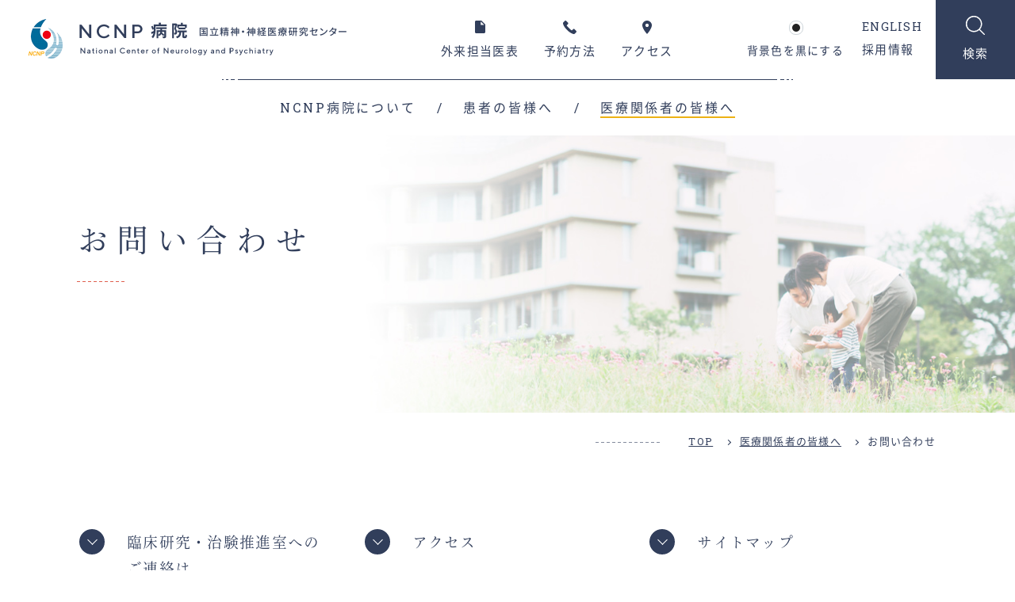

--- FILE ---
content_type: text/html
request_url: https://www.ncnp.go.jp/hospital/partnership/inquire.html
body_size: 13778
content:
<!doctype html>
<html lang="ja">
<head prefix="og: http://ogp.me/ns# article: http://ogp.me/ns/article#">
<meta http-equiv="X-UA-Compatible" content="IE=edge">
<meta charset="utf-8">
<meta name="viewport" content="width=device-width,initial-scale=1.0">
<meta name="format-detection" content="telephone=no,address=no,email=no">
<meta name="Description" content="">
<meta property="og:description" content="">
<meta property="og:title" content="お問い合わせ | NCNP病院 国立精神・神経医療研究センター">
<meta property="og:url" content="https://www.ncnp.go.jp/hospital/partnership/inquire.html">
<meta property="og:image" content="https://www.ncnp.go.jp/hospital/common/images/ncnp_ogimage.png">
<meta property="og:type" content="article">
<meta property="og:site_name" content="NCNP病院 国立精神・神経医療研究センター">
<link rel="canonical" href="https://www.ncnp.go.jp/hospital/partnership/inquire.html" />
<link rel="icon" href="/hospital/cms_asset/img/favicon.ico">
<link rel="apple-touch-icon" href="/hospital/cms_asset/img/apple-touch-icon-152x152.png" sizes="152x152">
<link rel="icon" href="/hospital/cms_asset/img/favicon-192x192.png" sizes="192x192" type="image/png">
<link rel="stylesheet" href="/hospital/cms_asset/css/hoveraction.css" id="hoveraction">
<link rel="stylesheet" href="/hospital/cms_asset/css/frame.css">
<link rel="stylesheet" href="/hospital/cms_asset/css/und.css">
<link rel="stylesheet" href="/hospital/cms_asset/css/responsive.css">
<link rel="stylesheet" href="/hospital/cms_asset/css/und_responsive.css">
<link rel="stylesheet" href="/hospital/cms_asset/css/accessibility.css">
<link href="https://fonts.googleapis.com/css?family=Playfair+Display:400i|Roboto+Slab:300,400" rel="stylesheet">
<script src="/hospital/cms_asset/js/jquery-3.2.1.min.js"></script>
<script src="/hospital/cms_asset/js/jquery.easing.1.3.js"></script>
<script src="/hospital/cms_asset/js/jquery.ba-throttle-debounce.min.js"></script>
<script src="/hospital/cms_asset/js/common.js"></script>
<script src="/hospital/cms_asset/js/jquery.matchHeight-min.js"></script>
<title>お問い合わせ | NCNP病院 国立精神・神経医療研究センター</title>
<!-- /head前タグ --></p>

<p><!-- Google tag (gtag.js) -->
<script async src="https://www.googletagmanager.com/gtag/js?id=UA-25420520-1"></script>
<script>
  window.dataLayer = window.dataLayer || [];
  function gtag(){dataLayer.push(arguments);}
  gtag('js', new Date());</p>

<p>  gtag('config', 'UA-25420520-1');
</script>
</head>
<body id="top">
<div class="ato-ov">
<div class="header-wrapper-outer">
    <div class="header-wrapper">
      <header>
        <h1><a href="/hospital/"><span class="header-logo"><img src="/hospital/cms_asset/img/header_logo_full.png" alt="NCNP病院 国立精神・神経医療研究センター National Center of Neurology and Psychiatry" class="logo-large"><img src="/hospital/cms_asset/img/logo_min.png" alt="NCNP病院 国立精神・神経医療研究センター" class="logo-small"></span></a></h1>
      </header>
      <div class="nav-wrapper"><a id="nav-btn" class="common-nav-btn" href="javascript:void(0)">
        <div class="nav-arrow-cont"><span class="bdr"></span></div>
        </a>
        <div class="header-nav">
          <ul class="sub01">
          <li class="gairai"><a href="/hospital/outpatient/staff.html"><span class="hv-txt">外来担当医表</span></a></li><li class="yoyaku"><a href="/hospital/reservation/"><span class="hv-txt">予約方法</span></a></li><li class="access"><a href="/hospital/map/"><span class="hv-txt">アクセス</span></a></li>
          </ul>
          <div class="select-background"><a href="javascript:void(0)"><span class="hv-txt">背景色を<span class="n-b">黒</span><span class="n-w">白</span>にする</span></a></div>
          <ul class="sub02">
          <li><a href="/hospital/english/">ENGLISH</a></li><li><a href="/hospital/recruit/">採用情報</a></li>
          </ul>
          <div class="search-btn over-w"><a href="javascript:void(0)"><span class="s-sp">検索</span></a></div>
        </div>
      </div>
    </div>
    
    <nav class="ud-nav">
      <ul>
      <li><a href="/hospital/guide/">NCNP病院について</a></li><li><a href="/hospital/patient/">患者の皆様へ</a></li><li><a href="/hospital/partnership/">医療関係者の皆様へ</a></li>
      </ul>
    </nav>
  </div>
  <div id="search-box">
    <form action="/hospital/result.html">
      <div class="field-wrapper">
        <div class="search-field">
          <input type="hidden" name="cx" value="002776236098477909605:m_48lysxbpy" />
          <input type="hidden" name="cof" value="FORID:" />
          <input type="hidden" name="ie" value="UTF-8" />
          <input type="text" name="q" class="l-search__text fnt-normal" placeholder="SEARCH_" title="このボックスに検索したいキーワードを入力してください" />
        </div>
        <div class="searchinner-btn">
          <button class="l-search__btn" title="入力したキーワードで検索"></button>
        </div>
      </div>
    </form>
  </div>
  <!--SP_Header_TglNav-->
  <div class="sp-nav bg-white">
    <nav>
      <ul class="sp-navmain">
      <li><a href="/hospital/guide/">NCNP病院について</a></li><li><a href="/hospital/patient/">患者の皆様へ</a></li><li><a href="/hospital/partnership/">医療関係者の皆様へ</a></li>
      </ul>
      <ul class="sp-navsub01">
      <li class="gairai"><a href="/hospital/outpatient/staff.html">外来担当医表</a></li><li class="yoyaku"><a href="/hospital/reservation/">予約方法</a></li><li class="access"><a href="/hospital/map/">アクセス</a></li>
      </ul>
    </nav>
    <div class="option">
      <div class="select-background"><a href="javascript:void(0)">背景色を<span class="n-b">黒</span><span class="n-w">白</span>にする</a></div>
      <ul class="sp-navsub02">
      <li><a href="/hospital/english/">ENGLISH</a></li><li><a href="/hospital/recruit/">採用情報</a></li>
      </ul>
    </div>
  </div>
  <!--/SP_Header_TglNav--> 
  
  <!--Mini_Header-->
  <div class="header-wrapper-min bg-white">
    <header>
      <h1 class="logo"><a href="/hospital/"><img src="/hospital/cms_asset/img/logo.png" alt="NCNP病院 国立精神・神経医療研究センター National Center of Neurology and Psychiatry"></a></h1>
    </header>
    <nav>
      <ul>
      <li class="active"><a href="/hospital/guide/">NCNP病院について</a></li><li><a href="/hospital/patient/">患者の皆様へ</a></li><li><a href="/hospital/partnership/">医療関係者の皆様へ</a></li>
      </ul>
    </nav>
    <div class="header-wrapper-min-side">
      <div class="sub">
        <ul>
        <li class="gairai"><a href="/hospital/outpatient/staff.html"><span class="tooltip bg-dblue">外来担当医表</span></a></li><li class="yoyaku"><a href="/hospital/reservation/"><span class="tooltip bg-dblue">予約方法</span></a></li><li class="access"><a href="/hospital/map/"><span class="tooltip bg-dblue">アクセス</span></a></li>
        </ul>
      </div>
      <div class="sp-header-min"><a id="min-nav-btn" class="common-nav-btn" href="javascript:void(0)">
        <div class="nav-arrow-cont"><span class="bdr"></span></div>
        </a>
        <div class="search-btn over-w"><a href="javascript:void(0)"></a></div>
      </div>
    </div>
  </div>
  <!--/Mini_Header-->  
  <section id="contents" class="ud" role="main">
    <div class="ud-main">
      <div class="mainwrapper" style="background-image: url(/hospital/common/images/d1ab7e65ff88c7e436950fa47075d81a032e312e.jpg);">
        <div class="sp-main-image"><img src="/hospital/common/images/fd0bf233483621fd48805cc872b79bea23dddc1c.jpg" alt="お問い合わせ"></div>
        <h2 class="mainttl fnt-min">お問い合わせ</h2>
       
      </div>
    </div>
    <div class="wrapper-und">
      <ol class="bread col-lightnavy" itemscope itemtype="http://schema.org/BreadcrumbList">
      <li itemprop="itemListElement" itemscope itemtype="http://schema.org/ListItem"><a href="/hospital/" itemprop="item"><span itemprop="name">TOP</span></a>
      <meta itemprop="position" content="1">
      </li><li itemprop="itemListElement" itemscope itemtype="http://schema.org/ListItem"><a href="/hospital/partnership/" itemprop="item"><span itemprop="name">医療関係者の皆様へ</span></a>
      <meta itemprop="position" content="2">
      </li><li itemprop="itemListElement" itemscope itemtype="http://schema.org/ListItem"><span itemprop="name">お問い合わせ</span>
      <meta itemprop="position" content="3">
      </li>
      </ol>
      <div class="anchor clm3 fnt-min general-head-anchor">
      </div>
      <div class="body contents-clm2"><div class="h-clr"></div>
<h3 class="fnt-min" id="link1">臨床研究・治験推進室へのご連絡は</h3>
<p>〒187‐8551<br>東京都小平市小川東町４－１－１<br>国立研究開発法人国立精神・神経医療研究センター<br>病院　臨床研究・教育研修部門　臨床研究支援部<br>臨床研究・治験推進室</p>
<p><span style="font-style: italic;">電　　話</span><br>　042-341-2712（9：00～17：00）<br><span class="ml1em">　内線7293　治験事務</span><br><span class="ml1em">　内線7289　CRC</span><br><span class="ml1em">　内線7294　モニタリング受付</span></p>
<p><span style="font-style: italic;">F　A　X</span><br>　042-346-2120</p>
<div class="h-clr"></div>
<h3 class="fnt-min" id="link2">アクセス</h3>
<div class="h-clm">
<div class="h-clm-inner">
<div class="w1">
<div class="media over-w"><a href="/hospital/partnership/docs/chiken_map.pdf"><img src="/hospital/partnership/images/chiken_map.jpg" alt="NCNP内マップ"></a></div>
<h5 class="h-ttl-sml"><a href="/hospital/partnership/docs/chiken_map.pdf" target="_blank">印刷用はクリックして下さい</a></h5>
</div>
</div>
</div>
<div class="h-clm">
<div class="h-clm-inner">
<div class="w1">
<div class="media over-w"><a href="/hospital/partnership/docs/chiken_access.pdf"><img src="/hospital/partnership/images/chiken_access.jpg" alt="IBIC棟２F　臨床研究推進部へのアクセス方法"></a></div>
<h5 class="h-ttl-sml"><a href="/hospital/partnership/docs/chiken_access.pdf" target="_blank">印刷用はクリックして下さい</a></h5>
</div>
</div>
</div>
<div class="h-clr"></div>
<h3 class="fnt-min" id="link3">サイトマップ</h3>
<p>■ <a href="/hospital/partnership/apply/">申請手続き（治験・製造販売後調査等）</a><br>　□ <a href="/hospital/partnership/apply/chiken/index.html">企業治験</a><br>　　□ <a href="/hospital/partnership/apply/orientation.html">治験依頼者が開催する治験に関する説明会等の参加について</a><br>　　□ <a href="/hospital/partnership/apply/chiken/format.html">書式・様式</a><br>　□ <a href="/hospital/partnership/apply/experts.html">製造販売調査・治験調整医師等</a><br>■ <a href="/hospital/partnership/sop.html">規程・標準業務手順書</a><br> ■ <a href="/hospital/partnership/irb.html">臨床試験審査委員会（IRB）</a><br>■ <a href="/hospital/partnership/implementation.html">治験実施体制・治験実績</a><br>■ <a href="/hospital/partnership/direct-viewing.html">モニタリング・監査</a><br>■ <a href="/hospital/partnership/news.html">お知らせ</a><br>■ <a href="/hospital/partnership/inquire.html">お問い合わせ</a><br>■ <a href="/hospital/patient/chiken-sanka.html">実施中の治験</a><br>■ <a href="/hospital/guide/sd/chiken/index.html">臨床研究・治験推進室</a><br>■ <a href="/hospital/guide/sd/crep.html">臨床研究・教育研修部門</a></p>
        

      </div>
    </div>
  </section>
<div class="footer-wrapper">
    <div class="totop">
      <div class="inner over-w"><a href="#top"></a></div>
    </div>
    <div class="footer-contact">
      <dl>
        <dt class="fnt-min">ご予約番号</dt>
        <dd><span class="num"><span class="num-dtl"><span class="small">TEL</span>042-346-2190</span><span class="num-dtl"><span class="small">FAX</span></span></span><span class="dtl"><span class="perid"><span class="txt-ib">予約受付時間<span class="del"> : </span></span>9時～15時</span><span class="rep"></span></span></dd>
      </dl>
      <dl>
        <dt class="fnt-min">代表番号</dt>
        <dd><span class="num"><span class="num-dtl"><span class="small">TEL</span>042-341-2711<br><Font Size="3" Color="#ff0000">※お掛け間違いにご注意ください</Font></span></span></dd>
      </dl>
    </div>
    <section class="footer-nav">
      <div class="navlist">
        <ul>
        <li><a href="/hospital/">ホーム</a></li><li><a href="/privacy_2022.html">個人情報の取り扱いについて</a></li><li><a href="/hospital/map/">アクセス</a></li><li><a href="/hospital/inquire/faq.html">よくあるご質問</a></li><li><a href="/hospital/inquire/">各種ご相談・お問い合わせ</a></li><li><a href="/hospital/link/">リンク集</a></li><li><a href="/hospital/sitemap/">サイトマップ</a></li><li><a href="https://www.ncnp.go.jp/">NCNP TOPへ</a></li>
        </ul>
      </div>
    <h6 class="logo"><a href="/hospital/"><img src="/hospital/cms_asset/img/logo_min.png" alt="NCNP病院 国立精神・神経医療研究センター National Center of Neurology and Psychiatry."></a></h6>
    </section>
    <footer>
      <div class="inner"><span class="small">記事、写真の無断転載を禁じます</span>Copyright (c) National Center of Neurology and Psychiatry All rights reserved.</div>
    </footer>
  </div>  
</div>
<!-- /body前タグ -->
</body>
</html>

--- FILE ---
content_type: text/css
request_url: https://www.ncnp.go.jp/hospital/cms_asset/css/hoveraction.css
body_size: 1245
content:
@charset "utf-8";
/* CSS Document */
a { color: #313e5b; text-decoration: underline; background: -webkit-linear-gradient(top, rgba(237,178,20,0) 50%,rgba(237,178,20,1) 50%); background: linear-gradient(to bottom, rgba(237,178,20,0) 50%,rgba(237,178,20,1) 50%); background-position: 0 0;  background-size: auto 201%; -webkit-transition: all .2s ease-out; transition: all .2s ease-out; }
a:hover { background-position: 0 60%; text-decoration: none;}
a .hv-txt{ color: #313e5b; background: -webkit-linear-gradient(top, rgba(237,178,20,0) 50%,rgba(237,178,20,1) 50%); background: linear-gradient(to bottom, rgba(237,178,20,0) 50%,rgba(237,178,20,1) 50%); background-position: 0 0;  background-size: auto 201%; -webkit-transition: all .2s ease-out; transition: all .2s ease-out;}
a:hover .hv-txt{ background-position: 0 60%;}
#contents .anchor ul li a .an-inner{ color: #313e5b; background: -webkit-linear-gradient(top, rgba(237,178,20,0) 50%,rgba(237,178,20,1) 50%); background: linear-gradient(to bottom, rgba(237,178,20,0) 50%,rgba(237,178,20,1) 50%); background-position: 0 0;  background-size: auto 201%; -webkit-transition: all .2s ease-out; transition: all .2s ease-out;}
#contents .anchor ul li a:hover .an-inner{ background-position: 0 60%;}

--- FILE ---
content_type: text/css
request_url: https://www.ncnp.go.jp/hospital/cms_asset/css/frame.css
body_size: 44936
content:
@charset "utf-8";
/* CSS Document */
@font-face {
  font-family: "GenEiKoburiMin-R";
  src: url("../font/GenEiKoburiMin-R.woff2") format('woff2'),
url("../font/GenEiKoburiMin-R.woff") format('woff');
}
@font-face {
  font-family: "SourceHanSans-Regular";
  src: url("../font/SourceHanSans-Regular.woff2") format('woff2'),
url("../font/SourceHanSans-Regular.woff") format('woff');
}
@font-face {
  font-family: "SourceHanSans-Medium";
  src: url("../font/SourceHanSans-Medium.woff2") format('woff2'),
url("../font/SourceHanSans-Medium.woff") format('woff');
}
html, body, div, span, applet, object, iframe, h1, h2, h3, h4, h5, h6, p, blockquote, pre, a, abbr, acronym, address, big, cite, code, del, dfn, em, img, ins, kbd, q, s, samp, small, strike, strong, sub, sup, tt, var, b, u, i, center, dl, dt, dd, ol, ul, li, fieldset, form, label, legend, table, caption, tbody, tfoot, thead, tr, th, td, article, aside, canvas, details, embed, figure, figcaption, footer, header, hgroup, menu, nav, output, ruby, section, summary, time, mark, audio, video { margin: 0; padding: 0; border: 0; font-size: 100%; font: inherit; }
article, aside, details, figcaption, figure, footer, header, hgroup, menu, main, nav, section { display: block;}
p, h1, .h1, h2, .h2, h3, .h3, h4, .h4, h5, .h5, h6, .h6, ul, ol, li, dl { clear: none;}
html { font-size: 16px; -ms-text-size-adjust: 100%; -webkit-text-size-adjust: 100%; height: 100%;}
body { font-size: 1rem; line-height: 1.8; min-width: 320px; font-family: 'Roboto Slab', 'SourceHanSans-Regular', Meiryo, sans-serif; -webkit-font-smoothing: antialiased; letter-spacing: .08em; height: 100%; font-variant-ligatures: none;}
ol, ul, ol li, ul li { list-style: none;}
table { border-collapse: collapse; border-spacing: 0; }
img { overflow: hidden; vertical-align: bottom; margin: 0; padding: 0; border: none; max-width: 100%; height: auto; -ms-interpolation-mode: bicubic; line-height: 1em; -webkit-backface-visibility: hidden; backface-visibility: hidden; }

a:focus { outline: auto;}

/* body */
body { color: #313e5b; background-color: #fff;}

.ato-ov.nav-active{ position: fixed; width:100%; -webkit-box-sizing: border-box; box-sizing: border-box;}

/* common */
.txt-ib{ display: inline-block; }
a.out, a.pdf, a.ppt, a.wrd, a.exl{ }
a.out:after, a.pdf:after, a.ppt:after, a.wrd:after, a.exl:after{ content: ""; display: inline-block; width: 18px; height: 22px; padding-left: 5px; vertical-align: text-bottom; border-right: 8px solid transparent;}
a.out:after{ vertical-align: middle;}
a.out:after{ background-image:url(../img/ico_outside.svg); background-repeat: no-repeat; background-position: right top; background-size: 18px auto;}
a.pdf:after{ background-image:url(../img/ico_pdf.svg); background-repeat: no-repeat; background-position: right top; background-size: 18px auto;}
a.ppt:after{ background-image:url(../img/ico_ppt.svg); background-repeat: no-repeat; background-position: right top; background-size: 18px auto;}
a.wrd:after{ background-image:url(../img/ico_word.svg); background-repeat: no-repeat; background-position: right top; background-size: 18px auto;}
a.exl:after{ background-image:url(../img/ico_ex.svg); background-repeat: no-repeat; background-position: right top; background-size: 18px auto;}
#contents .wrapper-links .inner ul li a.out:after, #contents .wrapper-links .inner ul li a.pdf:after, #contents .wrapper-links .inner ul li a.ppt:after, #contents .wrapper-links .inner ul li a.wrd:after, #contents .wrapper-links .inner ul li a.exl:after{ background-image: none; height: auto; padding-left: 0; border-right: none;}
b{ font-family: 'SourceHanSans-Medium', Meiryo, sans-serif;}
i{ font-style: italic;}
sup{ font-size: 68%;}
sub{ font-size: 68%;}

/* font */
.fnt-normal{ font-family: 'Roboto Slab', 'SourceHanSans-Regular', Meiryo, sans-serif;}
.fnt-italic{ font-family: 'Playfair Display', Meiryo, sans-serif; font-style: italic;}
.fnt-min{ font-family: 'GenEiKoburiMin-R', Meiryo, sans-serif;}
.fnt-bld{ font-family: 'SourceHanSans-Medium', Meiryo, sans-serif;}
.fnt-en-300{ font-family: 'Roboto Slab', Meiryo, sans-serif; font-weight: 300;}
/* color */
.main-navy{ color: #313e5b;}
.main-red{ color: #ef0012;}
.main-orange{ color: #edb214;}
/* fontcolor */
.col-gray{ color: #666;}
.col-white{ color: #fff;}
.col-h{ color: #23304e;}
.col-lightnavy{ color: #36425f;}
/* bg */
.bg-white{ background-color: #fff !important;}
.bg-dblue{ background-color: #313e5b !important;}
.bg-blue{ background-color: #f0f4f9 !important;}
.bg-yellow{ background-color: #fcfbf2 !important;}
.bg-red{ background-color: #fcf2f4 !important;}
.bg-green{ background-color: #eaf0ec !important;}

/* header */
.sp-nav{ display: none;}
.n-b{}
.n-w{ display: none;}

.header-wrapper-outer{ }
.header-wrapper-outer.nav-active{position: fixed;top: 0;left: 0; z-index: 1000; width: 100%; height: 130px; background-color: #ffffff;}
.header-wrapper{ max-width: 1920px; height: 100px; margin: 0 auto; position: relative; z-index: 1010;}
.header-wrapper a{ text-decoration: none;}

.header-wrapper header{ position: absolute; top: 24px; left: 35px; width: 385px; height: 100px; line-height: 1; z-index: 1;}
.header-wrapper header a{ text-decoration: none; background: none;}
.header-wrapper header .header-logo{ position: absolute; width: 402px; left: 0; top: 0;}
.header-wrapper header .header-logo img{ width: 100%;}
.header-wrapper header .header-logo .logo-small{ display: none;}

.header-wrapper .nav-wrapper{ position: absolute; right: 0; top: 0; width: 100%;}
.header-wrapper .header-nav{ position: relative; height: 100px; font-size: .93rem; line-height: 1;}
.header-wrapper .header-nav .sub01{ position: absolute; top: 26px; left: 42.2%; font-size: 0; -webkit-box-sizing: border-box; box-sizing: border-box;}
.header-wrapper .header-nav .sub01 li{ display: inline-block; vertical-align: middle;}
.header-wrapper .header-nav .sub01 li a{ display: block; padding: 31px 16px 0 16px; font-size: .93rem; background: none; position: relative;}
.header-wrapper .header-nav .sub01 li a:before{ content: ""; display: block; position: absolute; top: 0; left: 50%; height: 18px;}
.header-wrapper .header-nav .sub01 li.gairai a:before{ width: 13px; margin-left: -6px; background-image: url(../img/header_file.svg); background-repeat: no-repeat; background-position: center top; background-size: 13px auto;}
.header-wrapper .header-nav .sub01 li.yoyaku a:before{ width: 17px; margin-left: -8px; background-image: url(../img/call.svg); background-repeat: no-repeat; background-position: center top; background-size: 17px auto;}
.header-wrapper .header-nav .sub01 li.access a:before{width: 12px; margin-left: -6px; background-image: url(../img/map.svg); background-repeat: no-repeat; background-position: center top; background-size: 12px auto;}
.header-wrapper .header-nav .select-background{ position: absolute; top: 26px; right: 240px;}
.header-wrapper .header-nav .select-background a{ display: block; position: relative; padding: 31px 16px 0 16px; background: none;}
.header-wrapper .header-nav .select-background a:before{ content: ""; display: block; position: absolute; top: 4px; left: 50%; margin-left: -4px; width: 10px; height: 10px; border-radius: 5px; background-color: #222222;}
/* .header-wrapper .header-nav .select-background.selected a:before{ background-color: #222222;} */
.header-wrapper .header-nav .select-background a:after{ content: ""; display: block; position: absolute; top: 0; left: 50%; margin-left: -8px; width: 16px; height: 16px; border-radius: 8px; border: 1px solid #ced5da;}

.header-wrapper .header-nav .sub02{ position: absolute; top: 26px; right: 137px; line-height: 1;}
.header-wrapper .header-nav .sub02 li{ margin-bottom: 1em;}

/* search */
.header-wrapper .header-nav .search-btn{ position: absolute; top: 0; right: 0;}
.header-wrapper .header-nav .search-btn a{ display: block; width: 100px; height: 100px; padding-top: 60px; text-align:center; background: none; background-color: #313e5b; color: #fff; background-image: url(../img/search.svg); background-repeat: no-repeat; background-position: center 20px; background-size: 24px auto; -webkit-box-sizing: border-box; box-sizing: border-box;}
.header-wrapper .header-nav .search-btn.nav-active a{ background-image: url(../img/close_w.svg);}
/* search-contents */
#search-box{ display: block; height:0; overflow: hidden; position: fixed; top: 0; bottom: 0; left: 0; width: 100%; background-color: rgba(255,255,255,.9); z-index: 900; opacity:0;}
#search-box.nav-active{}
#search-box .field-wrapper{ display: table; position: relative; width: 100%; max-width: 720px; margin: 280px auto 0 auto; -webkit-transform: scale(1,1); transform:  scale(1,1); -webkit-transition: all .4s cubic-bezier(0.19, 1, 0.22, 1) 0s; transition: all .4s cubic-bezier(0.19, 1, 0.22, 1) 0s; -webkit-box-sizing: border-box; box-sizing: border-box; /* filter: blur(10px); */}
#search-box .field-wrapper:before{ content: ""; display: block; position: absolute; bottom: 0; left: 0; width: 185px; height: 2px; background: -webkit-linear-gradient(left, rgb(239,0,18) 0,rgb(239,0,18) 2px,rgb(255,255,255) 2px,rgb(255,255,255) 5px,rgb(239,0,18) 5px,rgb(239,0,18) 8px,rgb(255,255,255) 8px,rgb(255,255,255) 11px,rgb(239,0,18) 11px,rgb(239,0,18) 16px,rgb(255,255,255) 16px,rgb(255,255,255) 19px,rgb(239,0,18) 19px,rgb(239,0,18) 100%);
background: linear-gradient(to right, rgb(239,0,18) 0,rgb(239,0,18) 2px,rgb(255,255,255) 2px,rgb(255,255,255) 5px,rgb(239,0,18) 5px,rgb(239,0,18) 8px,rgb(255,255,255) 8px,rgb(255,255,255) 11px,rgb(239,0,18) 11px,rgb(239,0,18) 16px,rgb(255,255,255) 16px,rgb(255,255,255) 19px,rgb(239,0,18) 19px,rgb(239,0,18) 100%);}
#search-box .field-wrapper:after{ content: ""; display: block; position: absolute; bottom: 0; right: 0; width: 20px; height: 2px; background: -webkit-linear-gradient(left, rgb(49,62,91) 0,rgb(49,62,91) 2px,rgb(255,255,255) 2px,rgb(255,255,255) 5px,rgb(49,62,91) 5px,rgb(49,62,91) 8px,rgb(255,255,255) 8px,rgb(255,255,255) 11px,rgb(49,62,91) 11px,rgb(49,62,91) 16px,rgb(255,255,255) 16px);
background: linear-gradient(to right, rgb(49,62,91) 0,rgb(49,62,91) 2px,rgb(255,255,255) 2px,rgb(255,255,255) 5px,rgb(49,62,91) 5px,rgb(49,62,91) 8px,rgb(255,255,255) 8px,rgb(255,255,255) 11px,rgb(49,62,91) 11px,rgb(49,62,91) 16px,rgb(255,255,255) 16px); -webkit-transform: rotate(180deg); transform: rotate(180deg);}
#search-box .search-field { display: table-cell; vertical-align: middle; border-bottom: 2px solid #313e5b; -webkit-box-sizing: border-box; box-sizing: border-box;}
#search-box input[type=text] { height: 70px !important; padding: 5px 5px 5px 20px !important; line-height: 70px !important; width: 100% !important; border: none !important; background-color: transparent !important; -webkit-box-sizing: border-box; box-sizing: border-box; -webkit-appearance: none !important; appearance: none !important; font-size: 1.62rem !important; border-radius: 0;}

#search-box .field-wrapper .searchinner-btn{ display: table-cell; width: 50px; vertical-align: middle; border-bottom: 2px solid #313e5b; -webkit-box-sizing: border-box; box-sizing: border-box;}
#search-box .field-wrapper .searchinner-btn button { display: block; width: 50px; height: 30px; padding: 0; margin-right: 16px; background-image: url(../img/search_b.svg); background-repeat: no-repeat; background-position: center top; background-size: 30px auto; border: none; background-color: transparent; cursor: pointer;}

#search-box input[type=text]:focus{ outline: auto;}
#search-box input::-webkit-input-placeholder { color: #313e5b; opacity: 1; font-family: 'Roboto Slab', 'SourceHanSans-Regular', Meiryo, sans-serif; letter-spacing: .2em; font-weight: 300;}
#search-box input::-moz-placeholder { color: #313e5b; opacity: 1; font-family: 'Roboto Slab', 'SourceHanSans-Regular', Meiryo, sans-serif; letter-spacing: .2em; font-weight: 300;}
#search-box input:-moz-placeholder { color: #313e5b; opacity: 1; font-family: 'Roboto Slab', 'SourceHanSans-Regular', Meiryo, sans-serif; letter-spacing: .2em; font-weight: 300;}
#search-box input:-ms-input-placeholder { color: #313e5b; opacity: 1; font-family: 'Roboto Slab', 'SourceHanSans-Regular', Meiryo, sans-serif; letter-spacing: .2em; font-weight: 300;}

/* header-wrapper-min */
.sp-header-min { display: none;}
.header-wrapper-min{ position: fixed; top: -67px; left: 0; width: 100%; max-width: 1920px; height: 67px; margin: 0 auto; z-index: 3010;-webkit-transition: top .3s cubic-bezier(0.19, 1, 0.22, 1); transition: top .3s cubic-bezier(0.19, 1, 0.22, 1);}
.header-wrapper-min.nav-active{ top: 0; }
.header-wrapper-min header .logo{ position: absolute; left: 79px; top: 11px; width: 40px;}
.header-wrapper-min header .logo img{ width: 100%;}
.header-wrapper-min header .logo a{ background: none;}
.header-wrapper-min nav{ position: absolute; left: 190px; top: 26px; width: 100%;}
.header-wrapper-min nav a{ text-decoration: none; position: relative;}
.header-wrapper-min nav ul{ line-height: 1; font-size: .93rem;}
.header-wrapper-min nav ul li{ display: inline-block; letter-spacing: .15em;}
.header-wrapper-min nav ul li.nav-active a{ background: none;}
.header-wrapper-min nav ul li.nav-active a:before{ content: ""; display: block; width: 100%; position: absolute; left: 0; bottom: 0; height: 1px; background-color: #edb214;}
.header-wrapper-min nav ul li:after{ content: "/"; display: inline-block; margin: 0 13px;}
.header-wrapper-min nav ul li:last-child:after{ display: none;}

.header-wrapper-min .sub{ position: absolute; right: 60px; top:0; font-size: .75rem;}
.header-wrapper-min .sub ul li{ display: inline-block; text-align:center;}
.header-wrapper-min .sub ul li a{ display: block; position: relative; height: 66px; padding: 20px 26px 0 26px; background: none; -webkit-box-sizing: border-box; box-sizing: border-box;}
.header-wrapper-min .sub ul li a:before{ content: ""; display: block; position: absolute; top: 50%; left: 50%; margin-top: -9px; height: 18px;}
.header-wrapper-min .sub ul li.gairai a:before{ width: 13px; margin-left: -6px; background-image: url(../img/header_file.svg); background-repeat: no-repeat; background-position: center top; background-size: 13px auto;}
.header-wrapper-min .sub ul li.yoyaku a:before{ width: 17px; margin-left: -8px; background-image: url(../img/call.svg); background-repeat: no-repeat; background-position: center top; background-size: 17px auto;}
.header-wrapper-min .sub ul li.access a:before{width: 12px; margin-left: -6px; background-image: url(../img/map.svg); background-repeat: no-repeat; background-position: center top; background-size: 12px auto;}
.header-wrapper-min .sub ul li a .tooltip{ display: inline-block; white-space: nowrap; position: absolute; top: 39px; left: 0; height: 28px; line-height: 28px; padding: 0 15px; color: #fff; border-radius: 3px; -webkit-transform: translateY(0); transform: translateY(0); opacity: 0; -webkit-transition: all .2s cubic-bezier(0.19, 1, 0.22, 1); transition: all .2s cubic-bezier(0.19, 1, 0.22, 1); z-index: 3000; }
.header-wrapper-min .sub ul li.gairai a .tooltip{ left: -2.4em;}
.header-wrapper-min .sub ul li.yoyaku a .tooltip{ left: -1.25em;}
.header-wrapper-min .sub ul li.access a .tooltip{ left: -1.25em;}
.header-wrapper-min .sub ul li:hover a .tooltip{ opacity: 1; -webkit-transform: translateY(15px); transform: translateY(15px); -webkit-transition: all .4s cubic-bezier(0.19, 1, 0.22, 1); transition: all .4s cubic-bezier(0.19, 1, 0.22, 1);}
.header-wrapper-min .sub ul li a .tooltip:after{ content: ""; display: block; position: absolute; top: -4px; left: 50%; margin-left: -4px; width: 8px; height: 8px; -webkit-transform: rotate(45deg); transform: rotate(45deg); background-color: #313e5b;}

/* top-mainnav */
nav.top-nav{ position: absolute; top: 51.2%; left: -176px;}
nav.top-nav:before{ content: ""; display: block; position: absolute; top: 0; bottom: 23px; width: 100%; background-color: #313e5b; -webkit-transform: translate(19px,42px); transform: translate(19px,42px); z-index: 0;}
nav.top-nav ul{ position: relative; padding: 50px 60px 50px 20px; z-index:1;}
nav.top-nav ul:before{ content: ""; display: block; position: absolute; top: 0; left: 0; width: 100%; height: 2px; background-color: #313e5b;}
nav.top-nav ul:after{ content: ""; display: block; position: absolute; top: 0; left: 0; width: 20px; height: 2px; background: -webkit-linear-gradient(left, rgb(49,62,91) 0,rgb(49,62,91) 2px,rgb(255,255,255) 2px,rgb(255,255,255) 5px,rgb(49,62,91) 5px,rgb(49,62,91) 8px,rgb(255,255,255) 8px,rgb(255,255,255) 11px,rgb(49,62,91) 11px,rgb(49,62,91) 16px,rgb(255,255,255) 16px);
background: linear-gradient(to right, rgb(49,62,91) 0,rgb(49,62,91) 2px,rgb(255,255,255) 2px,rgb(255,255,255) 5px,rgb(49,62,91) 5px,rgb(49,62,91) 8px,rgb(255,255,255) 8px,rgb(255,255,255) 11px,rgb(49,62,91) 11px,rgb(49,62,91) 16px,rgb(255,255,255) 16px);}
nav.top-nav ul li{ margin-bottom: 36px; line-height: 1;}
nav.top-nav ul li:last-child{ margin-bottom: 0;}
nav.top-nav ul li a{ display: inline-block; position: relative; text-decoration: none; padding-left: 23px; line-height: 1;}
nav.top-nav ul li a:after{ content:""; display: block; position: absolute; top: 50%; left: 0; margin-top: -4px; width: 8px; height: 8px; border: 1px solid #313e5b; border-bottom: none; border-left: none; -webkit-transform: rotate(45deg);transform: rotate(45deg);}

/* top-news */
.top-important-info{ position: absolute; width: 83.9%; max-width: 960px; bottom: 80px; left: -157px; padding: 38px 70px 22px 46px; font-size: .87rem; -webkit-box-sizing: border-box; box-sizing: border-box;}
.top-important-info dl{ width: 100%; margin-bottom: 16px; line-height: 1.4; display: -webkit-flex; display: flex; -webkit-flex-wrap: wrap; flex-wrap: wrap;}
.top-important-info dl a{ color: #fff; text-decoration: none;}
.top-important-info dl dt{ width: 150px; vertical-align: middle;}
.top-important-info dl dt:before{ content: ""; display: inline-block; width: 20px; height: 20px; vertical-align: -.3em; margin-right: 10px; background-image: url(../../img/static/information_w.svg); background-repeat: no-repeat; background-position: left top; background-size: 20px auto;}
.top-important-info dl dd{ -webkit-flex: 1; flex: 1;}

/* contents */
#contents{ max-width: 1920px; margin: 0 auto;}
#contents .top-mainwrapper{ position: relative; background-repeat: no-repeat; background-position: left top; background-size: cover; height: 890px; margin-left: 20.5%;}
#contents .top-mainwrapper .sp-main-image{ display: none;}
#contents .top-mainwrapper .top-mainttl{ position: absolute; width: 100%; top: 180px; left:-176px; font-size: 2.62rem; letter-spacing: .46em; line-height: 1.6;}
#contents .top-mainwrapper .top-mainttl .small{ font-size: 76%; letter-spacing: .46em; margin-bottom: 10px;}
#contents .top-mainwrapper .top-mainttl .small br{ display: none;}
#contents .top-mainwrapper .scroll-icon{ position: absolute; top: 61.7%; left: -241px; text-align: center; -webkit-transform-origin: top left; transform-origin: top left; -webkit-transform: rotate(90deg); transform: rotate(90deg); color: #ef0012;}
#contents .top-mainwrapper .scroll-icon .scroll-pin{ position: relative; display: inline-block; width: 66px; height: 10px;}
#contents .top-mainwrapper .scroll-icon .scroll-pin:before{ content: ""; display: block; position: absolute; top:50%; left:0; width: 66px; height: 1px; background-color: #ef0012;}
#contents .top-mainwrapper .scroll-icon .scroll-pin:after{ content: ""; display: block; position: absolute; top:50%; left:0; margin-top: -5px; width: 10px; height: 10px; border-radius: 5px; background-color: #ef0012; animation: animationscrollpin 1.6s cubic-bezier(.39,.14,.27,.92) 0s 3 normal none;}
#contents .top-mainwrapper .scroll-icon p{ display: inline-block; margin-left: 20px;}
@keyframes animationscrollpin {
0% { -webkit-transform: translateX(0); transform: translateX(0);}
50% { -webkit-transform: translateX(61px); transform: translateX(61px);}
99% { -webkit-transform: translateX(61px); transform: translateX(61px);}
100% { -webkit-transform: translateX(0); transform: translateX(0);}
}
#contents .top-wrapper-select{ width: 1200px; margin: -80px auto 113px auto;}
#contents .top-wrapper-select ul{ width: 100%; display: -webkit-flex; display: flex; -webkit-flex-wrap: wrap; flex-wrap: wrap;}
#contents .top-wrapper-select ul li{ -webkit-flex: 1; flex: 1; text-align: center; position: relative; font-size: 1.37rem;}
#contents .top-wrapper-select ul li .fnt-italic{ display: block; font-size: 1rem;}
#contents .top-wrapper-select ul li img{ width: 140px; margin-bottom: 20px;}
#contents .top-wrapper-select ul li a{ display: block; padding: 0 10px; position: relative; top:0; bottom:0; height: 100%; text-decoration: none; border-bottom: 1px solid #313e5b; -webkit-box-sizing: border-box; box-sizing: border-box;}
#contents .top-wrapper-select ul li a .circle-arrow{ padding: 67px 0 142px 0; z-index:1;}
#contents .top-wrapper-select ul li a .circle-arrow:before{ bottom: 64px;}
#contents .top-wrapper-select ul li a .circle-arrow:after{ bottom: 81px;}
#contents .top-wrapper-select ul li:nth-of-type(1):after{ content: ""; display: block; position: absolute; bottom: 0; right: 0; width: 6px; height: 1px; background: -webkit-linear-gradient(left, rgb(255,255,255) 0,rgb(255,255,255) 5px,rgb(49,62,91) 5px);
background: linear-gradient(to right, rgb(255,255,255) 0,rgb(255,255,255) 5px,rgb(49,62,91) 5px);}
#contents .top-wrapper-select ul li:nth-of-type(2):before, #contents .top-wrapper-select ul li:nth-of-type(3):before{ content: ""; display: block; position: absolute; bottom: 0; left: 0; width: 6px; height: 1px; background: -webkit-linear-gradient(left, rgb(49,62,91) 0,rgb(49,62,91) 1px,rgb(255,255,255) 1px);
background: linear-gradient(to right, rgb(49,62,91) 0,rgb(49,62,91) 1px,rgb(255,255,255) 1px); z-index: 1;}
#contents .top-wrapper-select ul li:nth-of-type(2):after{ content: ""; display: block; position: absolute; bottom: 0; right: 0; width: 6px; height: 1px; background: -webkit-linear-gradient(left, rgb(255,255,255) 0,rgb(255,255,255) 5px,rgb(49,62,91) 5px);
background: linear-gradient(to right, rgb(255,255,255) 0,rgb(255,255,255) 5px,rgb(49,62,91) 5px);}
/* block-hover */
#contents .top-wrapper-select .over-w a.bg-red:after{ background-color: #f9e8ec;}
#contents .top-wrapper-select .over-w a.bg-yellow:after{ background-color: #f4f0d8;}
#contents .top-wrapper-select .over-w a.bg-green:after{ background-color: #dee9e2;}

#contents .top-wrapper-how{ width: 720px; margin: 0 auto 113px auto;}
#contents .top-wrapper-how .ttl{ margin-bottom: 36px; font-size: 1.87rem; text-align: center; letter-spacing: .15em;}
#contents .top-wrapper-how .ttl .fnt-italic{ display: block; font-size: .93rem; letter-spacing: .09em;}
#contents .top-wrapper-how ul{ width: 100%; display: -webkit-flex; display: flex; -webkit-flex-wrap: wrap; flex-wrap: wrap;}
#contents .top-wrapper-how ul li{ -webkit-flex: 1; flex: 1; padding-right: 16%; text-align: center; position: relative; font-size: 1.18rem;}
#contents .top-wrapper-how ul li:last-child{ padding-right: 0; padding-left: 16%;}
#contents .top-wrapper-how ul li:nth-of-type(1):before{ content: ""; display: block; position: absolute; right: 0; top: 0; width: 1px; height: 50%; background: -webkit-linear-gradient(top, rgba(242,51,65,1) 0,rgba(242,51,65,1) 4px,rgba(242,51,65,0) 4px); background: linear-gradient(to bottom, rgba(242,51,65,1) 0,rgba(242,51,65,1) 4px,rgba(242,51,65,0) 4px); background-repeat: repeat-y; background-position: left top; background-size: 1px 7px;}
#contents .top-wrapper-how ul li:nth-of-type(1):after{ content: ""; display: block; position: absolute; right: 0; top: 50%; margin-top: 3px; width: 1px; height: 50%; background: -webkit-linear-gradient(top, rgba(49,62,91,1) 0,rgba(49,62,91,1) 4px,rgba(49,62,91,0) 4px); background: linear-gradient(to bottom, rgba(49,62,91,1) 0,rgba(49,62,91,1) 4px,rgba(49,62,91,0) 4px); background-repeat: repeat-y; background-position: left top; background-size: 1px 7px;}
#contents .top-wrapper-how ul li:nth-of-type(1) img{ width: 60px; margin-top: 5px;}
#contents .top-wrapper-how ul li:nth-of-type(2) img{ width: 48px;}
#contents .top-wrapper-how ul li .ico-h{ display: block; height: 60px; margin-bottom: 30px;}
#contents .top-wrapper-how ul li a{ display: block; position: relative; text-decoration: none;}
#contents .top-wrapper-how ul li a .circle-arrow{ padding: 0 0 66px 0;}

#contents .wrapper-contact{ padding: 100px 0 60px 0; text-align: center;}
#contents .wrapper-contact .inner{ width: 720px; margin: 0 auto;}
#contents .wrapper-contact .inner .ttl{ position: relative; margin-bottom: 26px; line-height: 1; font-size: 1.37rem; letter-spacing: .15em;}
#contents .wrapper-contact .inner .ttl:after{ content: ""; display: block; width: 42px; height: 1px; margin: 26px auto 0 auto; background-color: #ef0012;}
#contents .wrapper-contact .inner p{ margin-bottom: 20px;}
#contents .wrapper-contact .inner .num{ width: 100%; margin-bottom: 30px; display: -webkit-flex; display: flex; -webkit-flex-wrap: wrap; flex-wrap: wrap;}
#contents .wrapper-contact .inner .num dl{ -webkit-flex: 1; flex: 1; display: -webkit-flex; display: flex; -webkit-flex-wrap: wrap; flex-wrap: wrap; vertical-align: middle; font-size: 2.37rem; line-height: 1; -webkit-justify-content: center; justify-content: center; -webkit-align-items: center; align-items: center; letter-spacing: .1em;}
#contents .wrapper-contact .inner .num dl dt{ font-size: 42%; margin-right: 18px;}
#contents .wrapper-contact .inner .num dl:nth-of-type(2){ -webkit-justify-content: flex-end; justify-content: flex-end;}
#contents .wrapper-contact .inner .num dl dd{ font-weight: 300;}
#contents .wrapper-contact .inner .perid{ position: relative; margin-bottom: 60px; font-size: 1.06rem;}
#contents .wrapper-contact .inner .perid br{ display: none;}
#contents .wrapper-contact .inner .perid:before{ content: ""; display: block; position: absolute; top: 50%; left: 0; width: 119px; height: 1px; background: -webkit-linear-gradient(left, rgba(49,62,91,1) 0,rgba(49,62,91,1) 4px,rgba(49,62,91,0) 4px); background: linear-gradient(to right, rgba(49,62,91,1) 0,rgba(49,62,91,1) 4px,rgba(49,62,91,0) 4px); background-repeat: repeat-x; background-position: left center; background-size: 7px 1px; margin-right: 20px;}
#contents .wrapper-contact .inner .perid:after{ content: ""; display: block; position: absolute; top: 50%; right: 0; width: 119px; height: 1px; background: -webkit-linear-gradient(left, rgba(49,62,91,1) 0,rgba(49,62,91,1) 4px,rgba(49,62,91,0) 4px); background: linear-gradient(to right, rgba(49,62,91,1) 0,rgba(49,62,91,1) 4px,rgba(49,62,91,0) 4px); background-repeat: repeat-x; background-position: left center; background-size: 7px 1px; margin-left: 20px;}
#contents .wrapper-contact .inner .btn{ width: 100%; margin-bottom: 60px; font-size: 1.06rem; display: -webkit-flex; display: flex; -webkit-flex-wrap: wrap; flex-wrap: wrap;}
#contents .wrapper-contact .inner .btn li{ -webkit-flex: 1; flex: 1; margin-right: 11%;}
#contents .wrapper-contact .inner .btn li:nth-of-type(2n){ margin-right: 0;}
#contents .wrapper-contact .inner .btn li a{ text-align: center; text-decoration: none;}
/**/
#contents .btmbdr-ttl{ position: relative; font-size: 1.87rem; text-align: center;}
#contents .btmbdr-ttl:after{ content: ""; display: block; width: 1px; height: 25px; margin: 15px auto 35px auto; background: -webkit-linear-gradient(top, rgba(242,51,65,1) 0,rgba(242,51,65,1) 4px,rgba(242,51,65,0) 4px); background: linear-gradient(to bottom, rgba(242,51,65,1) 0,rgba(242,51,65,1) 4px,rgba(242,51,65,0) 4px); background-repeat: repeat-y; background-position: left top; background-size: 1px 7px;}
#contents .btmbdr-ttl.gray:after{ content: ""; display: block; width: 1px; height: 25px; margin: 15px auto 35px auto; background: -webkit-linear-gradient(top, rgba(255,255,255,1) 0,rgba(255,255,255,1) 4px,rgba(255,255,255,0) 4px); background: linear-gradient(to bottom, rgba(255,255,255,1) 0,rgba(255,255,255,1) 4px,rgba(255,255,255,0) 4px); background-repeat: repeat-y; background-position: left top; background-size: 1px 7px;}
/**/
#contents .wrapper-top-news{ width: 960px; padding: 112px 0 90px 0; margin: 0 auto;}
#contents .wrapper-top-news .tab{ margin-bottom: 55px; font-size: 0; text-align: center;}
#contents .wrapper-top-news .tab li{ position: relative; display: inline-block; font-size: 1.06rem; letter-spacing: .15em; margin-right: 61px; vertical-align: middle; line-height: 1;}
#contents .wrapper-top-news .tab li:after{ content: ""; position: absolute; right: -30px; top:0; bottom:0; width: 1px; background-color: #313e5b;}
#contents .wrapper-top-news .tab li:last-child{ margin-right: 0;}
#contents .wrapper-top-news .tab li:last-child:after{ display: none;}
#contents .wrapper-top-news .tab li a{ opacity: .65; text-decoration: none; position: relative;}
#contents .wrapper-top-news .tab li a:hover{ opacity: 1;}
#contents .wrapper-top-news .tab li a.tab-active{ opacity: 1; background: none;}
#contents .wrapper-top-news .tab li a.tab-active:after{ content: ""; display: block; position: absolute; width: 100%; bottom: -14px; height: 2px; background-color: #edb214;}
#contents .wrapper-top-news .slide-ttl{ display: none;}
#contents .wrapper-top-news .news-list { overflow: hidden; position:relative; width: 100%; height: 0; opacity:0; -webkit-box-sizing: border-box; box-sizing: border-box; -webkit-transition: opacity .3s cubic-bezier(0.19, 1, 0.22, 1); transition: opacity .3s cubic-bezier(0.19, 1, 0.22, 1); }
#contents .wrapper-top-news .news-list.tab-active { opacity:1; }
#contents .wrapper-top-news .news-list > div{ width: auto; padding: 0 65px; display: none; -webkit-box-sizing: border-box; box-sizing: border-box; -webkit-flex-wrap: wrap; flex-wrap: wrap; position: absolute;top:0;left:0;}
#contents .wrapper-top-news .news-list.tab-active > div{  width: 100%; display: -webkit-flex!important; display: flex!important; -webkit-box-sizing: border-box; box-sizing: border-box; }
#contents .wrapper-top-news .news-list dl{ width: 44.8%; margin-right: 10.3%; margin-bottom: 56px;}
#contents .wrapper-top-news .news-list dl:nth-of-type(2n){ margin-right: 0;}
#contents .wrapper-top-news .news-list dl dt{ position: relative; display: table; width: 100%;}
#contents .wrapper-top-news .news-list dl dt .days{ display: table-cell; width: 100px; padding-right: 10px; font-size: .93rem; white-space: nowrap; line-height: 1;}
#contents .wrapper-top-news .news-list dl dt .days time{ display: inline-block; padding-right: 12px; margin-right: 12px; font-size: .87rem; border-right: 1px solid #666666;}
#contents .wrapper-top-news .news-list dl dt:after{ width: 100%; content: ""; display: table-cell; height: 1px; background: -webkit-linear-gradient(left, rgba(49,62,91,1) 0,rgba(49,62,91,1) 4px,rgba(49,62,91,0) 4px); background: linear-gradient(to right, rgba(49,62,91,1) 0,rgba(49,62,91,1) 4px,rgba(49,62,91,0) 4px); background-repeat: repeat-x; background-position: left center; background-size: 7px 1px; margin-left: 20px;}
#contents .wrapper-top-news .news-list dl dd{ margin-top: 20px;}
#contents .wrapper-top-news .news-list dl dd a{}
#contents .wrapper-top-news .bottombtn{ width: 100%; text-align: center; font-size: 1.06rem;}
#contents .wrapper-top-news .bottombtn a{ display: inline-block; position: relative; text-decoration: none; padding-left: 23px; line-height: 1;}
#contents .wrapper-top-news .bottombtn a:after{ content:""; display: block; position: absolute; top: 50%; left: 0; margin-top: -4px; width: 8px; height: 8px; border: 1px solid #313e5b; border-bottom: none; border-left: none; -webkit-transform: rotate(45deg);transform: rotate(45deg);}

#contents .wrapper-largebk{ background-repeat: no-repeat; background-position: center top; background-size: cover;}
#contents .wrapper-largebk .inner{ width: 720px; margin: 0 auto; padding: 100px 0 112px 0; color: #fff;}
#contents .wrapper-largebk .inner p{ margin-bottom: 55px;}
#contents .wrapper-largebk .inner .btn{ width: 100%; font-size: 1.06rem; display: -webkit-flex; display: flex; -webkit-flex-wrap: wrap; flex-wrap: wrap;}
#contents .wrapper-largebk .inner .btn li{ -webkit-flex: 1; flex: 1; margin-right: 11%;}
#contents .wrapper-largebk .inner .btn li:nth-of-type(2n){ margin-right: 0;}
#contents .wrapper-largebk .inner .btn li a{ padding: 22px 0; text-align: center; text-decoration: none;}
#contents .wrapper-largebk .inner .btn li a .small{ display: block; margin-top: 10px; font-size: 94%;}

#contents .wrapper-top-recruit{ padding: 112px 0 210px 0; position: relative;}
#contents .wrapper-top-recruit:before{ content: ""; display: block; width: 93.7%; height: 51.9%; position: absolute; bottom: 110px; right: 0; background-color: #fcfbf2; z-index: 0;}
#contents .wrapper-top-recruit .inner{ width: 960px; margin: 0 auto; position: relative; z-index: 1;}
#contents .wrapper-top-recruit .inner ul{ display: -webkit-flex; display: flex; -webkit-flex-wrap: wrap; flex-wrap: wrap;}
#contents .wrapper-top-recruit .inner ul li{ -webkit-flex: 1; flex: 1; margin: 0 30px; font-size: 1.18rem; text-align: center;}
#contents .wrapper-top-recruit .inner ul li a .circle-arrow{ padding-bottom: 76px;}
#contents .wrapper-top-recruit .inner ul li a img{ margin-bottom: 35px;}
#contents .wrapper-top-recruit .inner ul li a .dtl:before{ content: ""; display: block; position: absolute; bottom: 22px; left: 0; width: 50%; height: 1px; background: -webkit-linear-gradient(left, rgba(49,62,91,1) 0,rgba(49,62,91,1) 4px,rgba(49,62,91,0) 4px); background: linear-gradient(to right, rgba(49,62,91,1) 0,rgba(49,62,91,1) 4px,rgba(49,62,91,0) 4px); background-repeat: repeat-x; background-position: left center; background-size: 7px 1px; -webkit-transform: translateX(-35px); transform: translateX(-35px);}
#contents .wrapper-top-recruit .inner ul li a .dtl:after{ content: ""; display: block; position: absolute; bottom: 22px; right: 0; width: 50%; height: 1px; background: -webkit-linear-gradient(left, rgba(49,62,91,1) 0,rgba(49,62,91,1) 4px,rgba(49,62,91,0) 4px); background: linear-gradient(to right, rgba(49,62,91,1) 0,rgba(49,62,91,1) 4px,rgba(49,62,91,0) 4px); background-repeat: repeat-x; background-position: left center; background-size: 7px 1px; -webkit-transform: translateX(35px); transform: translateX(35px);}

#contents .wrapper-links{}
#contents .wrapper-links .inner{ width: 1080px; margin: 0 auto;}
#contents .wrapper-links .inner .btmbdr-ttl:after{ height: 32px;}
#contents .wrapper-links .inner ul{ width: 100%; max-width: 1075px; margin: 0 auto; display: -webkit-flex; display: flex; -webkit-flex-wrap: wrap; flex-wrap: wrap;}
#contents .wrapper-links .inner ul li{ width: 23.1%; margin-right: 2.5%; margin-bottom: 25px; text-align: center;}
#contents .wrapper-links .inner ul li img{ width: 100%;}
#contents .wrapper-links .inner ul li:nth-of-type(4n){ margin-right: 0;}
#contents .wrapper-links .inner ul li.bn-txt a{ padding-top: 54.4%; position: relative; background-color: #313e5b; line-height: 1.6; color: #fff; text-align: right; -webkit-box-sizing: border-box; box-sizing: border-box; display: -webkit-flex; display: flex; -webkit-flex-wrap: wrap; flex-wrap: wrap;}
#contents .wrapper-links .inner ul li.bn-txt a .bndtl{ position: absolute; top: 0; bottom: 0; left: 15px; right: 30px; padding-bottom: 27px; display: -webkit-flex; display: flex; -webkit-flex-wrap: wrap; flex-wrap: wrap; -webkit-align-items: center; align-items: center; -webkit-justify-content: flex-end; justify-content: flex-end;}
#contents .wrapper-links .inner ul li.bn-txt a .bndtl:before{ content:""; display: block; position: absolute; bottom: 27px; right: 0px; width: 10px; height: 10px; border: 1px solid #fff; border-bottom: none; border-left: none; -webkit-transform: rotate(45deg);transform: rotate(45deg);}
#contents .wrapper-links .inner ul li.bn-txt a .bndtl:after{ content:""; display: block; position: absolute; bottom: 30px; left: 15px; right: 30px; height: 2px; background-color: #23304e;}

/* circle-arrow */
.circle-arrow{ position: relative; display: block;}
.circle-arrow:before{ content: ""; display: block; position: absolute; bottom: 0; left: 50%; width: 44px; height: 44px; margin-left: -22px; background-color: #313e5b; border-radius: 22px;}
.circle-arrow:after{ content: ""; display: block; position: absolute; bottom: 17px; left: 50%; margin-left: -8px; width: 10px; height: 10px; border: 1px solid #ffffff; border-bottom: none; border-left: none; -webkit-transform: rotate(45deg); transform: rotate(45deg);}
/* block-hover */
.over-w a{ display: block; background: none; overflow: hidden; position: relative; text-decoration: none;}
.over-w a:after{ content: ""; display: block; position: absolute; left: 0; top: 0; bottom: 0; width: 100%; background-color: rgba(255,255,255,.3); -webkit-transform: translateY(100%); transform: translateY(100%); -webkit-transition: all .2s cubic-bezier(0.19, 1, 0.22, 1); transition: all .2s cubic-bezier(0.19, 1, 0.22, 1);}
.over-w a:hover{ background: none;}
.over-w a:hover:after, .over-w a:focus:after{ -webkit-transform: translateY(0); transform: translateY(0); -webkit-transition: all .6s cubic-bezier(0.19, 1, 0.22, 1); transition: all .6s cubic-bezier(0.19, 1, 0.22, 1);}
/* btn-block */
.block-btn{}
.block-btn li{ position: relative;}
.block-btn a{ background: none; display: block; position: relative; height: 100%; top: 0; bottom: 0; padding: 32px 0; line-height: 1.1; background-color: #313e5b; color: #fff; border-radius: 4px; -webkit-box-sizing: border-box; box-sizing: border-box;}
.block-btn a:hover{ background: none; background-color: #313e5b;}
.block-btn a:before{ content:""; display: block; position: absolute; top: 50%; right: 20px; margin-top: -4px; width: 8px; height: 8px; border: 1px solid #fff; border-bottom: none; border-left: none; -webkit-transform: rotate(45deg); transform: rotate(45deg);}
.block-btn a.bb-pdf:before{ width: 18px; height: 22px; margin-top: -9px; border: none; background-image: url(../img/ico_pdf_w.svg); background-repeat: no-repeat; background-position: center center; background-size: 18px auto; -webkit-transform: rotate(0deg); transform: rotate(0deg);}


.block-btn a.out:after, .block-btn a.pdf:after, .block-btn a.ppt:after, .block-btn a.wrd:after, .block-btn a.exl:after{ background-image: none; content: ""; display: block; position: absolute; left: 0; top: 0; bottom: 0; width: 100%; height: auto; padding-left: 0; vertical-align: text-top; background-color: rgba(255,255,255,.3); -webkit-transform: translateY(100%); transform: translateY(100%); -webkit-transition: all .2s cubic-bezier(0.19, 1, 0.22, 1); transition: all .2s cubic-bezier(0.19, 1, 0.22, 1);}
.block-btn a.out:hover:after, .block-btn a.pdf:hover:after, .block-btn a.ppt:hover:after, .block-btn a.wrd:hover:after, .block-btn a.exl:hover:after, .block-btn a.out:focus:after, .block-btn a.pdf:focus:after, .block-btn a.ppt:focus:after, .block-btn a.wrd:focus:after, .block-btn a.exl:focus:after{ -webkit-transform: translateY(0); transform: translateY(0); -webkit-transition: all .6s cubic-bezier(0.19, 1, 0.22, 1); transition: all .6s cubic-bezier(0.19, 1, 0.22, 1);}
.block-btn a.out:before, .block-btn a.pdf:before, .block-btn a.ppt:before, .block-btn a.wrd:before, .block-btn a.exl:before{ border: none; -webkit-transform: rotate(0deg); transform: rotate(0deg);}
.block-btn a.out:before{ content:""; display: block; position: absolute; top: 50%; right: 20px; margin-top: -11px; width: 18px; height: 22px; background-image: url(../img/ico_outside_w.svg); background-repeat: no-repeat; background-position: right top; background-size: 18px auto;}
.block-btn a.pdf:before{ content:""; display: block; position: absolute; top: 50%; right: 20px; margin-top: -11px; width: 18px; height: 22px; background-image: url(../img/ico_pdf_w.svg); background-repeat: no-repeat; background-position: right top; background-size: 18px auto;}
.block-btn a.ppt:before{ content:""; display: block; position: absolute; top: 50%; right: 20px; margin-top: -11px; width: 18px; height: 22px; background-image: url(../img/ico_ppt_w.svg); background-repeat: no-repeat; background-position: right top; background-size: 18px auto;}
.block-btn a.wrd:before{ content:""; display: block; position: absolute; top: 50%; right: 20px; margin-top: -11px; width: 18px; height: 22px; background-image: url(../img/ico_word_w.svg); background-repeat: no-repeat; background-position: right top; background-size: 18px auto;}
.block-btn a.exl:before{ content:""; display: block; position: absolute; top: 50%; right: 20px; margin-top: -11px; width: 18px; height: 22px; background-image: url(../img/ico_ex_w.svg); background-repeat: no-repeat; background-position: right top; background-size: 18px auto;}

/* footer-contact */
.footer-wrapper{ padding: 110px 0 0 0; position: relative;}
.footer-wrapper .totop{ position: absolute; width: 1080px; bottom: 0; left: 50%; margin-left: -540px; z-index:1;}
.footer-wrapper .totop .inner{ position: absolute; bottom: 0; right: 0;}
.footer-wrapper .totop .inner a{ display: block; width: 72px; height: 71px; background-color: #313e5b; position: relative;}
.footer-wrapper .totop .inner a:before{ content:""; display: block; position: absolute; top: 50%; left: 50%; margin-top: -5px; margin-left: -5px; width: 10px; height: 10px; border: 1px solid #fff; border-bottom: none; border-left: none; -webkit-transform: rotate(-45deg);transform: rotate(-45deg);}

.footer-wrapper .footer-contact{ width: 1080px; margin: 0 auto 65px auto;}
.footer-wrapper .footer-contact dl{ width: 100%; position: relative; margin-bottom: 30px; display: -webkit-flex; display: flex; -webkit-flex-wrap: wrap; flex-wrap: wrap;}
.footer-wrapper .footer-contact dl:after{ content: ""; display: block; width: 100%; height: 1px; margin-top: 30px; background: -webkit-linear-gradient(left, rgba(152,158,173,1) 0,rgba(152,158,173,1) 4px,rgba(152,158,173,0) 4px); background: linear-gradient(to right, rgba(152,158,173,1) 0,rgba(152,158,173,1) 4px,rgba(152,158,173,0) 4px); background-repeat: repeat-x; background-position: left top; background-size: 7px 1px;}
.footer-wrapper .footer-contact dl:last-child:after{ display: none;}
.footer-wrapper .footer-contact dl dt{ width: 141px; font-size: 1.06rem;}
.footer-wrapper .footer-contact dl dd{ -webkit-flex: 1; flex: 1; display: -webkit-flex; display: flex; -webkit-flex-wrap: wrap; flex-wrap: wrap;}
.footer-wrapper .footer-contact dl dd .num{ display: block; position: relative; width: 370px;}
.footer-wrapper .footer-contact dl dd .num .num-dtl{ display: block; position: relative; padding-left: 38px; font-size: 2rem; line-height: 1; padding-bottom: 20px; font-weight: 300;}
.footer-wrapper .footer-contact dl dd .num .num-dtl:last-of-type{ padding-bottom: 0;}
.footer-wrapper .footer-contact dl dd .num .num-dtl:after{ content: ""; display: block; width: 1px; position: absolute; top:0; left:0; bottom:0; background-color: #ef0012;}
.footer-wrapper .footer-contact dl dd .small{ font-size: .93rem; margin-right: 20px; vertical-align: .3em; font-weight: 400;}
.footer-wrapper .footer-contact dl dd .dtl{ display: block; -webkit-flex: 1; flex: 1;}
.footer-wrapper .footer-contact dl dd .dtl .perid{ display: block; margin-bottom: 10px;}

/* footer-nav */
.footer-wrapper .footer-nav{ width: 1080px; padding: 75px 0 80px 0; border-top: 1px solid #313e5b; margin: 0 auto; display: -webkit-flex; display: flex; -webkit-flex-wrap: wrap; flex-wrap: wrap; -webkit-flex-direction: row-reverse; flex-direction: row-reverse;}
.footer-wrapper .footer-nav .logo{ display: block; width: 258px; padding: 0 0 0 30px; -webkit-box-sizing: border-box; box-sizing: border-box;}
.footer-wrapper .footer-nav .logo a{ background: none; text-decoration: none;}
.footer-wrapper .footer-nav .logo img{ width: 100%;}

.footer-wrapper .footer-nav .navlist{ -webkit-flex: 1; flex: 1; text-align: right; font-size: .87rem; margin-top: 15px;}
.footer-wrapper .footer-nav .navlist a{ position: relative;}
.footer-wrapper .footer-nav .navlist ul{ margin-bottom: 20px; line-height: 1; margin-left: 30px;}
.footer-wrapper .footer-nav .navlist ul li{ display: inline-block; position: relative; margin-bottom: 20px;}
.footer-wrapper .footer-nav .navlist ul li:after{ content: "/"; display: inline-block; margin: 0 16px;}
.footer-wrapper .footer-nav .navlist ul li:last-child:after{ display: none;}
.footer-wrapper .footer-nav .navlist ul li.link-current a{ text-decoration: none; background: none;}
.footer-wrapper .footer-nav .navlist ul li.link-current a:before{ content: ""; display: block; width: 100%; position: absolute; left: 0; bottom: 0; height: 1px; background-color: #edb214;}
/* footer-copy */
footer{ border-top: 2px solid #313e5b;}
footer .inner{ width: 1080px; height: 71px; margin: 0 auto; padding: 32px 0 0 0; position: relative; font-size: .62rem; line-height: 1; -webkit-box-sizing: border-box; box-sizing: border-box;}
footer .inner .small{ position: absolute; top: 50%; right: 111px; margin-top: -.5em; font-size: .75rem;}

--- FILE ---
content_type: text/css
request_url: https://www.ncnp.go.jp/hospital/cms_asset/css/und.css
body_size: 78466
content:
@charset "utf-8";
/* CSS Document */
.ud{ border-bottom: 1px solid #313e5b; padding-bottom: 30px; overflow: hidden;}
.mt-enclosure-image{ display: inline-block !important;}
/* Ud */
.ud-nav{ position: relative; width: 720px; margin: 0 auto; border-top: 1px solid #313e5b;}
.ud-nav ul{ text-align: center; line-height: 1;}
.ud-nav ul:before{ content: ""; display: block; position: absolute; top: -1px; left: 0; width: 20px; height:1px; background: -webkit-linear-gradient(left, rgb(49,62,91) 0,rgb(49,62,91) 2px,rgb(255,255,255) 2px,rgb(255,255,255) 5px,rgb(49,62,91) 5px,rgb(49,62,91) 8px,rgb(255,255,255) 8px,rgb(255,255,255) 11px,rgb(49,62,91) 11px,rgb(49,62,91) 16px,rgb(255,255,255) 16px);
background: linear-gradient(to right, rgb(49,62,91) 0,rgb(49,62,91) 2px,rgb(255,255,255) 2px,rgb(255,255,255) 5px,rgb(49,62,91) 5px,rgb(49,62,91) 8px,rgb(255,255,255) 8px,rgb(255,255,255) 11px,rgb(49,62,91) 11px,rgb(49,62,91) 16px,rgb(255,255,255) 16px);}
.ud-nav ul:after{ content: ""; display: block; position: absolute; top: -1px; right: 0; width: 20px; height: 1px; background: -webkit-linear-gradient(left, rgb(49,62,91) 0,rgb(49,62,91) 2px,rgb(255,255,255) 2px,rgb(255,255,255) 5px,rgb(49,62,91) 5px,rgb(49,62,91) 8px,rgb(255,255,255) 8px,rgb(255,255,255) 11px,rgb(49,62,91) 11px,rgb(49,62,91) 16px,rgb(255,255,255) 16px);
background: linear-gradient(to right, rgb(49,62,91) 0,rgb(49,62,91) 2px,rgb(255,255,255) 2px,rgb(255,255,255) 5px,rgb(49,62,91) 5px,rgb(49,62,91) 8px,rgb(255,255,255) 8px,rgb(255,255,255) 11px,rgb(49,62,91) 11px,rgb(49,62,91) 16px,rgb(255,255,255) 16px); -webkit-transform: rotate(180deg); transform: rotate(180deg);}
.ud-nav ul li{ display: inline-block; position: relative; margin: 27px 0;}
.ud-nav ul li:after{ content: "/"; display: inline-block; margin: 0 26px;}
.ud-nav ul li:last-child:after{ display: none;}
.ud-nav ul li a{ display: inline-block; position: relative; text-decoration: none; letter-spacing: .18em;}
.ud-nav ul li.link-current a{ background: none;}
.ud-nav ul li.link-current a:after{ content: ""; display: block; position: absolute; width: 100%; bottom: -5px; height: 2px; background-color: #edb214;}
/* main-v */
#contents .ud-main{ max-width: 1920px; margin: 0 auto;}
#contents .ud-main .mainwrapper{ position: relative; background-repeat: no-repeat; background-position: left top; background-size: cover; height: 350px; margin-left: 20.5%;}
#contents .ud-main .mainwrapper .sp-main-image{ display: none;}
#contents .ud-main .mainwrapper .mainttl-sub{ position: relative; padding-top: 34px; left: -165px; font-size: .87rem; letter-spacing: .18em;}
#contents .ud-main .mainwrapper .mainttl{ position: relative; padding-top: 100px; top: 0; left: -165px; font-size: 2.5rem; letter-spacing: .25em; line-height: 1.6;}
#contents .ud-main .mainwrapper .mainttl-sub + .mainttl{ padding-top: 41px;}
#contents .ud-main .mainwrapper .mainttl:after{ content: ""; display: block; width: 60px; height: 1px; margin-top: 20px; background: -webkit-linear-gradient(left, rgba(223,95,78,1) 0,rgba(223,95,78,1) 4px,rgba(223,95,78,0) 4px); background: linear-gradient(to right, rgba(223,95,78,1) 0,rgba(223,95,78,1) 4px,rgba(223,95,78,0) 4px); background-repeat: repeat-x; background-position: left top; background-size: 7px 1px;}
#contents .ud-main .mainwrapper .maindtl{ position: relative; margin-top: 30px; top: 0; left: -165px; width: 452px; letter-spacing: .09em;}
/* breadcrumb */
#contents .bread{ margin: 30px 0 105px 0; font-size: .81rem; position: relative; vertical-align: middle; text-align: right; line-height: 1;}
#contents .bread:before{ content: ""; display: inline-block; width: 81px; height: 1px; background: -webkit-linear-gradient(left, rgba(49,62,91,1) 0,rgba(49,62,91,1) 4px,rgba(49,62,91,0) 4px); background: linear-gradient(to right, rgba(49,62,91,1) 0,rgba(49,62,91,1) 4px,rgba(49,62,91,0) 4px); background-repeat: repeat-x; background-position: left center; background-size: 7px 1px; margin-right: 32px; opacity: .6; vertical-align: middle;}
#contents .bread li{ display: inline-block; position: relative;}
#contents .bread li:after{ content: ""; display: inline-block; margin: 0 12px 0 12px; width: 4px; height: 4px; border: 1px solid #36425f; border-bottom: none; border-left: none; -webkit-transform: rotate(45deg); transform: rotate(45deg); vertical-align: .1em;}
#contents .bread li:last-child:after{ display: none;}
#contents .bread li a{ color: #36425f;}
/* body */
#contents .wrapper-und{ width: 1080px; margin: 0 auto;}

#contents .anchor{ margin-bottom: 70px;}
#contents .anchor ul{ display: -webkit-flex; display: flex; -webkit-flex-wrap: wrap; flex-wrap: wrap; font-size: 1.18rem;}
#contents .anchor ul li{ margin-bottom: 50px;}
#contents .anchor.clm2 ul li{ width: 50%; padding-right: 15px; -webkit-box-sizing: border-box; box-sizing: border-box;}
#contents .anchor.clm3 ul li{ width: 33.3%; padding-right: 40px; -webkit-box-sizing: border-box; box-sizing: border-box;}
#contents .anchor ul li a{ display: inline-block; min-height: 32px; position: relative; padding-left: 60px; background: none; text-decoration: none;}
#contents .anchor ul li a .an-inner:before{ content: ""; display: block; position: absolute; top: 0; left: 0; width: 32px; height: 32px; background-color: #313e5b; border-radius: 16px;}
#contents .anchor ul li a .an-inner:after{ content: ""; display: block; position: absolute; top: 16px; left: 12px; margin-top: -7px; width: 8px; height: 8px; border: 1px solid #ffffff; border-bottom: none; border-left: none; -webkit-transform: rotate(135deg); transform: rotate(135deg);}

#contents .body{ position: relative;}

#contents .body.contents-clm2 > *{ margin-left: 360px;}
#contents .body.contents-clm2 > h3{ margin-left: 0;}
#contents .body.contents-clm2 h3 + *{ padding-top: 110px; position: relative;}
#contents .body.contents-clm2 h3 + *:before { content: ""; display: block; position: absolute; top: 30px; right: 0; left: 0; height: 1px; background: -webkit-linear-gradient(left, rgb(49,62,91) 0,rgb(49,62,91) 2px,rgb(255,255,255) 2px,rgb(255,255,255) 5px,rgb(49,62,91) 5px,rgb(49,62,91) 8px,rgb(255,255,255) 8px,rgb(255,255,255) 11px,rgb(49,62,91) 11px,rgb(49,62,91) 16px,rgb(255,255,255) 16px,rgb(255,255,255) 19px,rgb(49,62,91) 19px,rgb(49,62,91) 100%);
background: linear-gradient(to right, rgb(49,62,91) 0,rgb(49,62,91) 2px,rgb(255,255,255) 2px,rgb(255,255,255) 5px,rgb(49,62,91) 5px,rgb(49,62,91) 8px,rgb(255,255,255) 8px,rgb(255,255,255) 11px,rgb(49,62,91) 11px,rgb(49,62,91) 16px,rgb(255,255,255) 16px,rgb(255,255,255) 19px,rgb(49,62,91) 19px,rgb(49,62,91) 100%); -webkit-transform: rotate(180deg); transform: rotate(180deg); z-index: 0;}
#contents .body.contents-clm2 > .h-field-max{ margin-left: 0;}
#contents .body.contents-clm2 > .h-field-max .left-mgn-cont{ margin-left: 360px;}
#contents .body.contents-clm2 > .h-field-max h3 + *:before{ left: 360px;}
#contents .body.contents-clm2 > .h-field-max h3.left-mgn-cont-httl + *:before{ left: 0;}
#contents .body.contents-clm2 > .h-wrapper-max{ margin-left: 0;}
#contents .body.contents-clm2 > .h-wrapper-max:before { content: ""; display: block; position: absolute; top: 30px; right: 0; left: 360px; height: 1px; background: -webkit-linear-gradient(left, rgb(49,62,91) 0,rgb(49,62,91) 2px,rgb(255,255,255) 2px,rgb(255,255,255) 5px,rgb(49,62,91) 5px,rgb(49,62,91) 8px,rgb(255,255,255) 8px,rgb(255,255,255) 11px,rgb(49,62,91) 11px,rgb(49,62,91) 16px,rgb(255,255,255) 16px,rgb(255,255,255) 19px,rgb(49,62,91) 19px,rgb(49,62,91) 100%);
background: linear-gradient(to right, rgb(49,62,91) 0,rgb(49,62,91) 2px,rgb(255,255,255) 2px,rgb(255,255,255) 5px,rgb(49,62,91) 5px,rgb(49,62,91) 8px,rgb(255,255,255) 8px,rgb(255,255,255) 11px,rgb(49,62,91) 11px,rgb(49,62,91) 16px,rgb(255,255,255) 16px,rgb(255,255,255) 19px,rgb(49,62,91) 19px,rgb(49,62,91) 100%); -webkit-transform: rotate(180deg); transform: rotate(180deg); z-index: 0; }

#contents .wrapper-und .body h3{ width: 360px; float: left; font-size: 1.87rem; padding-right: 60px; position: relative; -webkit-box-sizing: border-box; box-sizing: border-box; letter-spacing: .1em; line-height: 1.6;}
#contents .wrapper-und .body .h-clr{ clear: both;}

#contents .wrapper-und .body h3:after{ content: ""; display: block; position: absolute; top: 30px; left: 360px; width: 180px; height: 1px; background: -webkit-linear-gradient(left, rgb(239,0,18) 0,rgb(239,0,18) 2px,rgb(255,255,255) 2px,rgb(255,255,255) 5px,rgb(239,0,18) 5px,rgb(239,0,18) 8px,rgb(255,255,255) 8px,rgb(255,255,255) 11px,rgb(239,0,18) 11px,rgb(239,0,18) 16px,rgb(255,255,255) 16px,rgb(255,255,255) 19px,rgb(239,0,18) 19px,rgb(239,0,18) 100%);
background: linear-gradient(to right, rgb(239,0,18) 0,rgb(239,0,18) 2px,rgb(255,255,255) 2px,rgb(255,255,255) 5px,rgb(239,0,18) 5px,rgb(239,0,18) 8px,rgb(255,255,255) 8px,rgb(255,255,255) 11px,rgb(239,0,18) 11px,rgb(239,0,18) 16px,rgb(255,255,255) 16px,rgb(255,255,255) 19px,rgb(239,0,18) 19px,rgb(239,0,18) 100%); z-index: 1; }

#contents .wrapper-und .body p.mgn-l{ margin-bottom: 50px;}

#contents .wrapper-und .body .top-wrapper-select{ width: auto; margin-top: 0; margin-bottom: 77px;margin-right:0;}
#contents .wrapper-und .body .top-wrapper-select ul li{ margin-right: 42px;}
#contents .wrapper-und .body .top-wrapper-select ul li:nth-of-type(2){ margin-right:0;}
#contents .wrapper-und .body .top-wrapper-select ul li img{ width: 23.5%;}
#contents .wrapper-und .body .top-wrapper-select ul li a .circle-arrow{ padding: 46px 0 116px 0;}
#contents .wrapper-und .body .top-wrapper-select ul li a .circle-arrow:before{ bottom: 42px;}
#contents .wrapper-und .body .top-wrapper-select ul li a .circle-arrow:after{ bottom: 59px;}
#contents .wrapper-und .body .top-wrapper-select ul li:nth-of-type(1):after{ display: none;}
#contents .wrapper-und .body .top-wrapper-select ul li:nth-of-type(2):before, #contents .top-wrapper-select ul li:nth-of-type(3):before{ display: none;}
#contents .wrapper-und .body .top-wrapper-select ul li:nth-of-type(2):after{ display: none;}
#contents .wrapper-und .body .top-wrapper-select ul li:before{ content: ""; display: block !important; position: absolute; bottom: 0; left: 0; width: 7px !important; height: 1px; background: -webkit-linear-gradient(left, rgb(49,62,91) 0,rgb(49,62,91) 2px,rgb(255,255,255) 2px) !important;
background: linear-gradient(to right, rgb(49,62,91) 0,rgb(49,62,91) 2px,rgb(255,255,255) 2px) !important; z-index: 1;}
#contents .wrapper-und .body .top-wrapper-select ul li:after{ content: ""; display: block !important; position: absolute; bottom: 0; right: 0; width: 7px !important; height: 1px; background: -webkit-linear-gradient(left, rgb(255,255,255) 0,rgb(255,255,255) 5px,rgb(49,62,91) 5px) !important;
background: linear-gradient(to right, rgb(255,255,255) 0,rgb(255,255,255) 5px,rgb(49,62,91) 5px) !important;}

#contents .wrapper-und .body .btn-clm2{ display: -webkit-flex; display: flex; -webkit-flex-wrap: wrap; flex-wrap: wrap; margin-bottom: 80px;}
#contents .wrapper-und .body .btn-clm2 li{ width: 47.4%; margin-right: 5.2%; font-size: 1rem; margin-bottom: 40px; padding-left: 0 !important;}
#contents .wrapper-und .body .btn-clm2 li:before{ display: none !important; }
#contents .wrapper-und .body .btn-clm2 li:nth-of-type(2n){ margin-right: 0;}
#contents .wrapper-und .body .btn-clm2 li a{ display: -webkit-flex; display: flex; -webkit-flex-wrap: wrap; flex-wrap: wrap; -webkit-align-items: center; align-items: center; line-height: 1.6; padding: 30px 36px 30px 26px;}

#contents .wrapper-und .body .top-wrapper-how{ width: auto; margin-bottom: 96px;}
#contents .wrapper-und .body .top-wrapper-how .ttl{ margin-bottom: 36px; font-size: 1.37rem;}
#contents .wrapper-und .body .top-wrapper-how ul li{ padding-right: 6.2%;padding-left:0;}
#contents .wrapper-und .body .top-wrapper-how ul li:last-child{ padding-right: 0; padding-left: 6.2%;}

#contents .wrapper-und .body .wrapper-top-news{ width: auto; padding-bottom: 90px; margin-right:0;}
#contents .wrapper-und .body .wrapper-top-news .news-list{ opacity:1; padding: 0; display: -webkit-flex; display: flex; -webkit-flex-wrap: wrap; flex-wrap: wrap; height: auto; }
#contents .wrapper-und .body .news-list dl{ width: 47.2%; margin-right: 5.5%; margin-bottom: 38px;}
#contents .wrapper-und .body .news-list dl:nth-of-type(2n){ margin-right: 0;}
#contents .wrapper-und .body .bottombtn{ text-align: right;}
#contents .wrapper-und .body .bottombtn a{ padding-left: 0; padding-right: 23px;}
#contents .wrapper-und .body .bottombtn a:after{ left: auto; right: 3px;}

/* hanyo */
#contents .wrapper-und .body .h-wrapp{}
#contents .wrapper-und .body .ttl-mdl{ font-size: 1.37rem; margin-bottom: 35px; letter-spacing: .1em; line-height: 1.6;}
#contents .wrapper-und .body .ttl-sml{ font-size: 1.18rem; margin-bottom: 35px; letter-spacing: .12em; line-height: 1.6;}
#contents .wrapper-und .body p{ margin-bottom: 35px; line-height: 1.9; letter-spacing: .18em;}
#contents .wrapper-und .body > ul, #contents .wrapper-und .body > ol, #contents .wrapper-und .body table ul, #contents .wrapper-und .body table ol{ margin-bottom: 35px; letter-spacing: .18em;}
#contents .wrapper-und .body > ul li, #contents .wrapper-und .body table ul li{ position: relative; padding-left: 20px; margin-bottom: 10px;}
#contents .wrapper-und .body > ul li:before, #contents .wrapper-und .body table ul li:before{ content: ""; display: block; position: absolute; top: .8em; left: 0; width: 10px; height: 2px; background-color: #313e5b;}
#contents .wrapper-und .body > ol, #contents .wrapper-und .body table ol{ counter-reset: olnum;}
#contents .wrapper-und .body > ol li, #contents .wrapper-und .body table ol li{ position: relative; margin-bottom: 10px; padding-left: 26px;}
#contents .wrapper-und .body > ol li:before, #contents .wrapper-und .body table ol li:before{ content: counter(olnum)"."; position: absolute; top:0; left:0; counter-increment: olnum; letter-spacing: .14em;}
#contents .wrapper-und .body p.att{ font-size: .87rem;}
#contents .wrapper-und .body hr{ position: relative; overflow: visible; height: 1px; overflow-y: auto; margin-top: 70px; margin-bottom: 70px; border: none;
-webkit-box-sizing: border-box; box-sizing: border-box; background-color: #adb2bd;}
#contents .wrapper-und .body hr:before{ content: ""; display: block; position: absolute; top: 0; left: 0; width: 20px; height:1px; background: -webkit-linear-gradient(left, rgb(173,178,189) 0,rgb(173,178,189) 2px,rgb(255,255,255) 2px,rgb(255,255,255) 5px,rgb(173,178,189) 5px,rgb(173,178,189) 8px,rgb(255,255,255) 8px,rgb(255,255,255) 11px,rgb(173,178,189) 11px,rgb(173,178,189) 16px,rgb(255,255,255) 16px);
background: linear-gradient(to right, rgb(173,178,189) 0,rgb(173,178,189) 2px,rgb(255,255,255) 2px,rgb(255,255,255) 5px,rgb(173,178,189) 5px,rgb(173,178,189) 8px,rgb(255,255,255) 8px,rgb(255,255,255) 11px,rgb(173,178,189) 11px,rgb(173,178,189) 16px,rgb(255,255,255) 16px); z-index: 2;}
#contents .wrapper-und .body hr:after{ content: ""; display: block; position: absolute; top: 0; right: 0; width: 20px; height: 1px; background: -webkit-linear-gradient(left, rgb(173,178,189) 0,rgb(173,178,189) 2px,rgb(255,255,255) 2px,rgb(255,255,255) 5px,rgb(173,178,189) 5px,rgb(173,178,189) 8px,rgb(255,255,255) 8px,rgb(255,255,255) 11px,rgb(173,178,189) 11px,rgb(173,178,189) 16px,rgb(255,255,255) 16px);
background: linear-gradient(to right, rgb(173,178,189) 0,rgb(173,178,189) 2px,rgb(255,255,255) 2px,rgb(255,255,255) 5px,rgb(173,178,189) 5px,rgb(173,178,189) 8px,rgb(255,255,255) 8px,rgb(255,255,255) 11px,rgb(173,178,189) 11px,rgb(173,178,189) 16px,rgb(255,255,255) 16px); z-index: 2; -webkit-transform: rotate(180deg); transform: rotate(180deg);}

#contents .wrapper-und .body .h-clm{ }
#contents .wrapper-und .body .h-clm .h-clm-inner{ width: 100%; display: -webkit-flex; display: flex; -webkit-flex-wrap: wrap; flex-wrap: wrap;}
#contents .wrapper-und .body .h-clm .h-clm-inner .w1{ width: 100%; margin-bottom: 55px;}
#contents .wrapper-und .body .h-clm .h-clm-inner .w2{ width: 47.3%; margin-right: 5.4%; margin-bottom: 55px;}
#contents .wrapper-und .body .h-clm .h-clm-inner .w2:nth-of-type(2n){ margin-right:0;}
#contents .wrapper-und .body .h-clm .h-clm-inner .w3{ width: 31.1%; margin-right: 3.3%; margin-bottom: 55px;}
#contents .wrapper-und .body .h-clm .h-clm-inner .w3:nth-of-type(3n){ margin-right: 0;}
#contents .wrapper-und .body .h-clm .h-clm-inner .h-ttl-mdl{ font-size: 1.18rem; margin-bottom: 20px; letter-spacing: .12em;}
#contents .wrapper-und .body .h-clm .h-clm-inner .h-ttl-sml{ font-size: 1.06rem; margin-bottom: 15px; letter-spacing: .1em;}
#contents .wrapper-und .body .h-clm .h-clm-inner .media{ margin-bottom: 25px;}
#contents .wrapper-und .body .h-clm .h-clm-inner .media .mov{ position: relative; padding-bottom: 57.64%; padding-top: 0; height: 0; overflow: hidden;} 
#contents .wrapper-und .body .h-clm .h-clm-inner .media .mov iframe{ position: absolute; top: 0;left: 0; width: 100%; height: 100%;}
#contents .wrapper-und .body .h-clm .h-clm-inner .media img{ width: 100%;}
#contents .wrapper-und .body .h-clm .h-clm-inner .media a.out:after, #contents .wrapper-und .body .h-clm .h-clm-inner .media a.pdf:after, #contents .wrapper-und .body .h-clm .h-clm-inner .media a.ppt:after, #contents .wrapper-und .body .h-clm .h-clm-inner .media a.wrd:after, #contents .wrapper-und .body .h-clm .h-clm-inner .media a.exl:after{ background-image: none; height: auto; padding-left: 0; border-right: none;}
#contents .wrapper-und .body .h-clm .h-clm-inner p{ font-size: .87rem; color: #666666; margin-bottom: 0;}

#contents .wrapper-und .body .h-flt{ overflow: hidden; clear: both; margin-bottom: 55px;}
#contents .body.contents-clm2 h3 + .h-flt{ clear: none;}
#contents .wrapper-und .body .h-flt .imgleft{ width: 320px; float: left; margin-right: 40px; margin-bottom: 22px;}
#contents .wrapper-und .body .h-flt .imgright{ width: 320px; float: right; margin-left: 40px; margin-bottom: 22px;}
#contents .wrapper-und .body .h-flt .imgleft img, #contents .wrapper-und .body .h-flt .imgright img{ margin-bottom: 20px; width: 100%;}
#contents .wrapper-und .body .h-flt figcaption{ font-size: .87rem; color: #666666;}
#contents .wrapper-und .body .h-flt p{ margin-bottom: 0;}

#contents .wrapper-und .body .h-table{ margin-bottom: 70px;}
#contents .wrapper-und .body .h-table table{ width: 100% !important; -webkit-box-sizing: border-box; box-sizing: border-box;}
#contents .wrapper-und .body table{ width: 100%; border: 1px solid #d9e0e9; text-align: left;}
#contents .wrapper-und .body table th{ padding: 6px 12px; font-size: 90%; background-color: #f0f4f9; -webkit-box-sizing: border-box; box-sizing: border-box; border: 1px solid #d9e0e9;}
#contents .wrapper-und .body table td{ padding: 6px 12px; font-size: 90%; color: #666; -webkit-box-sizing: border-box; box-sizing: border-box; border: 1px solid #d9e0e9;}
#contents .wrapper-und .body table .tb-att{ display: inline-block; font-size: 87%; margin-top: 10px; text-indent: -1em; margin-left: 1em;}
#contents .wrapper-und .body .h-table table p, #contents .wrapper-und .body .h-table table ol, #contents .wrapper-und .body .h-table table ul{ margin-bottom: 0;}

#contents .wrapper-und .body .h-borderbox{ margin-bottom: 70px; padding: 38px 50px 3px 50px; border: 1px solid #313e5b; -webkit-box-sizing: border-box; box-sizing: border-box;}
#contents .wrapper-und .body .h-border-eff .h-bd-inr:before{ content: ""; display: block; position: absolute; bottom: -1px; left: 13px; width: 41px; height:1px; background-color: #fff;}
#contents .wrapper-und .body .h-border-eff .h-bd-inr:after{ content: ""; display: block; position: absolute; bottom: -1px; right: 13px; width: 41px; height:1px; background-color: #fff;}
#contents .wrapper-und .body .h-border-eff{ position: relative;}
#contents .wrapper-und .body .h-border-eff:before{ content: ""; display: block; position: absolute; top: -1px; left: 0; width: 93px; height:1px; background: -webkit-linear-gradient(left, rgba(49,62,91,1) 0,rgba(49,62,91,1) 13px,rgba(255,255,255,1) 13px,rgba(255,255,255,1) 53px,rgba(215,55,34,1) 53px,rgba(215,55,34,1) 93px,rgba(49,62,91,1) 93px);background: linear-gradient(to right, rgba(49,62,91,1) 0,rgba(49,62,91,1) 13px,rgba(255,255,255,1) 13px,rgba(255,255,255,1) 53px,rgba(215,55,34,1) 53px,rgba(215,55,34,1) 93px,rgba(49,62,91,1) 93px);}
#contents .wrapper-und .body .h-border-eff:after{ content: ""; display: block; position: absolute; top: -1px; right: 13px; width: 41px; height:1px; background-color: #fff;}
#contents .wrapper-und .body .h-borderbox .h-borderbox-inner .h-ttl{ font-size: 1.18rem; margin-bottom: 20px; letter-spacing: .1em;}

#contents .wrapper-und .body .h-bkbox{ position: relative; margin-bottom: 70px; padding: 40px 30px;}
#contents .wrapper-und .body .h-bkbox:before{ content: ""; display: block; position: absolute; top: 0; left: 0; width: 100%; height: 1px; background: -webkit-linear-gradient(left, rgba(49,62,91,1) 0,rgba(49,62,91,1) 4px,rgba(49,62,91,0) 4px); background: linear-gradient(to right, rgba(49,62,91,1) 0,rgba(49,62,91,1) 4px,rgba(49,62,91,0) 4px); background-repeat: repeat-x; background-position: left center; background-size: 7px 1px;}
#contents .wrapper-und .body .h-bkbox:after{ content: ""; display: block; position: absolute; bottom: 0; left: 0; width: 100%; height: 1px; background: -webkit-linear-gradient(left, rgba(49,62,91,1) 0,rgba(49,62,91,1) 4px,rgba(49,62,91,0) 4px); background: linear-gradient(to right, rgba(49,62,91,1) 0,rgba(49,62,91,1) 4px,rgba(49,62,91,0) 4px); background-repeat: repeat-x; background-position: left center; background-size: 7px 1px;}
#contents .wrapper-und .body .h-bkbox p, #contents .wrapper-und .body .h-bkbox ul, #contents .wrapper-und .body .h-bkbox ol{ color: #666; font-size: .87rem; letter-spacing: .05em;}
#contents .wrapper-und .body .h-bkbox *:last-of-type{ margin-bottom: 0;}

#contents .wrapper-und .body .h-btn{ font-size: 0; margin-bottom: 40px; text-align: center; letter-spacing: 0;}
#contents .wrapper-und .body .h-btn.h-btnleft{ text-align: left;}
#contents .wrapper-und .body .h-btn .h-i-btn{ display: inline-block; vertical-align: top; width: 47.4%; font-size: 1rem; letter-spacing: .08em; margin-bottom: 40px; padding-left: 0 !important;}
#contents .wrapper-und .body .h-btn .h-i-btn:nth-of-type(2n){ margin-left: 5.2%;}
#contents .wrapper-und .body .h-btn .h-i-btn:before{ display: none !important;}
#contents .wrapper-und .body .h-btn .h-i-btn a{ display: -webkit-flex; display: flex; -webkit-flex-wrap: wrap; flex-wrap: wrap; -webkit-align-items: center; align-items: center; line-height: 1.6; padding: 27px 40px 27px 26px; text-align: left;}

#contents .wrapper-und .body .h-textlinks{ margin-bottom: 70px;}
#contents .wrapper-und .body .h-textlinks ul li{ margin-bottom: 30px; padding-left: 1.2em; text-indent: -1.2em;}
#contents .wrapper-und .body .h-textlinks ul li a{ position: relative; text-decoration: none; padding-left: 23px;}
#contents .wrapper-und .body .h-textlinks ul li a:before{ content:""; display: block; position: absolute; top: .4em; left: 0; width: 8px; height: 8px; border: 1px solid #313e5b; border-bottom: none; border-left: none; -webkit-transform: rotate(45deg); transform: rotate(45deg);}
#contents .wrapper-und .body .h-textlinks ul li:last-child{ margin-bottom: 0;}

#contents .wrapper-und .body .h-relationbox{ position: relative; margin-bottom: 70px; padding: 40px 30px; background-color: #fff;}
#contents .wrapper-und .body .h-relationbox:before{ content: ""; display: block; position: absolute; top: 0; left: 0; width: 100%; height: 1px; background: -webkit-linear-gradient(left, rgba(49,62,91,1) 0,rgba(49,62,91,1) 4px,rgba(49,62,91,0) 4px); background: linear-gradient(to right, rgba(49,62,91,1) 0,rgba(49,62,91,1) 4px,rgba(49,62,91,0) 4px); background-repeat: repeat-x; background-position: left center; background-size: 7px 1px;}
#contents .wrapper-und .body .h-relationbox:after{ content: ""; display: block; position: absolute; bottom: 0; left: 0; width: 100%; height: 1px; background: -webkit-linear-gradient(left, rgba(49,62,91,1) 0,rgba(49,62,91,1) 4px,rgba(49,62,91,0) 4px); background: linear-gradient(to right, rgba(49,62,91,1) 0,rgba(49,62,91,1) 4px,rgba(49,62,91,0) 4px); background-repeat: repeat-x; background-position: left center; background-size: 7px 1px;}
#contents .wrapper-und .body .h-relationbox .h-ttl-mdl{ font-size: 1.18rem; margin-bottom: 24px;}
#contents .wrapper-und .body .h-relationbox .h-ttl-sml{ font-size: 1.06rem; margin-bottom: 30px;}
#contents .wrapper-und .body .h-relationbox ul li{ margin-bottom: 20px; font-size: .87rem; padding-left: 1.2em; text-indent: -1.2em;}
#contents .wrapper-und .body .h-relationbox ul li a{ position: relative; text-decoration: none; padding-left: 20px;}
#contents .wrapper-und .body .h-relationbox ul li a:before{ content:""; display: block; position: absolute; top: .4em; left: 0; width: 6px; height: 6px; border: 1px solid #313e5b; border-bottom: none; border-left: none; -webkit-transform: rotate(45deg);transform: rotate(45deg);}
#contents .wrapper-und .body .h-relationbox ul li:last-child{ margin-bottom: 0;}
#contents .wrapper-und .body .h-relationbox ul li a:after{ width: 14px; height: 18px; background-size: 14px auto !important;}

#contents .wrapper-und .body .h-infobox{ margin-bottom: 70px;}
#contents .wrapper-und .body .anchor.gairai-anc{ margin-bottom: 40px;}
#contents .wrapper-und .body .anchor.gairai-anc ul{ font-size: 1.06rem;}
#contents .wrapper-und .body .anchor.gairai-anc ul li{ margin-bottom: 20px;}
#contents .wrapper-und .body .anchor.gairai-anc ul li a{ padding-left: 40px; min-height: 26px;}
#contents .wrapper-und .body .anchor.gairai-anc ul li a .an-inner:before{ width: 26px; height: 26px; border-radius: 13px;}
#contents .wrapper-und .body .anchor.gairai-anc ul li a .an-inner:after{ top: 13px; left: 10px; margin-top: -4px; width: 5px; height: 5px;}
#contents .wrapper-und .body .h-infobox .h-depbox{ padding: 50px 49px 50px 48px; margin-bottom: 70px; border: 1px solid #313e5b;}
#contents .wrapper-und .body .h-infobox .h-depbox .dep-ttl{ font-size: 1.37rem; margin-bottom: 25px; letter-spacing: .18em;}
#contents .wrapper-und .body .h-infobox .h-depbox .dep-ttl-sml{ font-size: 1.18rem; margin-bottom: 20px;}
#contents .wrapper-und .body .h-infobox .h-depbox table{ margin-bottom: 50px;}
#contents .wrapper-und .body .h-infobox .h-depbox table th{ width: 1em;}
#contents .wrapper-und .body .h-infobox .h-depbox table td{ padding: 15px 10px 15px 0; color: #313e5b;}
#contents .wrapper-und .body .h-infobox .h-depbox table .weekbox{ width: 100%; display: -webkit-flex; display: flex; -webkit-flex-wrap: wrap; flex-wrap: wrap; -webkit-align-items: center; align-items: center;}
#contents .wrapper-und .body .h-infobox .h-depbox table .weekbox .week{ width: 85px; padding: 10px 0; text-align: center;}
#contents .wrapper-und .body .h-infobox .h-depbox table .weekbox .week-dtl{ position: relative; line-height: 1.6; min-height: 48px; -webkit-flex: 1; flex: 1; padding: 0 0 0 35px; -webkit-box-sizing: border-box; box-sizing: border-box; display: -webkit-flex; display: flex; -webkit-flex-wrap: wrap; flex-wrap: wrap; -webkit-align-items: center; align-items: center;}
#contents .wrapper-und .body .h-infobox .h-depbox table .weekbox .week-dtl:after{ content: ""; display: block; position: absolute; left: 0; top: 0; width: 1px; height: 100%; background: -webkit-linear-gradient(top, rgba(49,62,91,1) 0,rgba(49,62,91,1) 4px,rgba(49,62,91,0) 4px); background: linear-gradient(to bottom, rgba(49,62,91,1) 0,rgba(49,62,91,1) 4px,rgba(49,62,91,0) 4px); background-repeat: repeat-y; background-position: left top; background-size: 1px 7px;}
#contents .wrapper-und .body .h-infobox .h-depbox table th.week-left{ width: 70px; height: 80px; text-align: center;}
#contents .wrapper-und .body .h-infobox .h-depbox table td.time-zone{ width: 1em; padding: 0 25px;}
#contents .wrapper-und .body .h-infobox .h-depbox table .weekbox .week-dtl.dtl-only{ min-height: 0;}
#contents .wrapper-und .body .h-infobox .h-depbox table .weekbox .week-dtl.dtl-only:after{ display: none;}
#contents .wrapper-und .body .h-infobox .h-depbox .staffbox{ position: relative; padding-bottom: 48px; margin-bottom: 50px; display: -webkit-flex; display: flex; -webkit-flex-wrap: wrap; flex-wrap: wrap;}
#contents .wrapper-und .body .h-infobox .h-depbox .staffbox:after{ content: ""; display: block; position: absolute; bottom: 0; left: 0; width: 100%; height: 1px; background: -webkit-linear-gradient(left, rgba(49,62,91,1) 0,rgba(49,62,91,1) 4px,rgba(49,62,91,0) 4px); background: linear-gradient(to right, rgba(49,62,91,1) 0,rgba(49,62,91,1) 4px,rgba(49,62,91,0) 4px); background-repeat: repeat-x; background-position: left center; background-size: 7px 1px;}
#contents .wrapper-und .body .h-infobox .h-depbox .staffbox:last-of-type{ margin-bottom: 0; padding-bottom: 0;}
#contents .wrapper-und .body .h-infobox .h-depbox .staffbox:last-of-type:after{ display: none;}
#contents .wrapper-und .body .h-infobox .h-depbox .staffbox .photo{ width: 180px;}
#contents .wrapper-und .body .h-infobox .h-depbox .staffbox .photo img{ margin-bottom: 17px;}
#contents .wrapper-und .body .h-infobox .h-depbox .staffbox .photo .name{ font-size: 1.18rem;}
#contents .wrapper-und .body .h-infobox .h-depbox .staffbox .field{ position: relative; width: 191px; padding-left: 32px; -webkit-box-sizing: border-box; box-sizing: border-box;}
#contents .wrapper-und .body .h-infobox .h-depbox .staffbox .field:after{ content: ""; display: block; position: absolute; right: 0; top: 0; width: 1px; height: 100%; background: -webkit-linear-gradient(top, rgba(49,62,91,1) 0,rgba(49,62,91,1) 4px,rgba(49,62,91,0) 4px); background: linear-gradient(to bottom, rgba(49,62,91,1) 0,rgba(49,62,91,1) 4px,rgba(49,62,91,0) 4px); background-repeat: repeat-y; background-position: left top; background-size: 1px 7px;}
#contents .wrapper-und .body .h-infobox .h-depbox .staffbox .career{ padding-left: 30px; -webkit-flex: 1; flex: 1;}
#contents .wrapper-und .body .h-infobox .h-depbox .staffbox .h-ttl{ font-size: 1.06rem; margin-bottom: 10px;}
#contents .wrapper-und .body .h-infobox .h-depbox .staffbox p{ font-size: .87rem; margin-bottom: 20px; letter-spacing: .05em;}
#contents .wrapper-und .body .h-infobox .h-depbox .staffbox p:last-child{ margin-bottom: 0;}
#contents .wrapper-und .body .h-infobox .h-depbox .staffbox p{ margin-bottom: 10px;}
#contents .wrapper-und .body .h-infobox .h-depbox .staffbox p:last-child{ margin-bottom: 0;}
#contents .wrapper-und .body .h-infobox .h-depbox .staffbox p + .h-ttl{ margin-top: 40px;}

#contents .wrapper-und .body .r-largettl{ width: 960px; margin: 0 auto 80px auto; float: none; padding-right: 0; text-align: right; font-size: 1.87rem; letter-spacing: .18em;}
#contents .wrapper-und .body .r-largettl:before, #contents .wrapper-und .body .r-largettl:after{ display: none;}
#contents .wrapper-und .shiftbox{ position: relative; margin: 0 -60px 95px -60px; padding-bottom: 70px;}
#contents .wrapper-und .shiftbox:before{ content: ""; display: block; position: absolute; width: 100%; height: auto; background: none; top: 34.4%; bottom: 0; left: 0 !important; background-color: #f0f4f9; z-index: 0;}
#contents .wrapper-und .shiftbox.b-red{ margin-bottom: 160px; padding-top: 0;}
#contents .wrapper-und .shiftbox.b-red:before{ content: ""; display: block; position: absolute; width: 100%; height: auto; background: none; top: 34.4%; bottom: 0; left:0 !important; background-color: #fcf2f4;}
#contents .wrapper-und .shiftbox-inr{ position: relative; width: 1080px; margin: 0 auto; z-index: 1;}
#contents .wrapper-und .shiftbox-inr .gglmap-inr{ position: relative; width: 100%; height: 0; padding-top: 50%; overflow: hidden;}
#contents .wrapper-und .shiftbox-inr .gglmap-inr iframe { position: absolute; top: 0; left: 0; width: 100%; height: 100%;}
#contents .wrapper-und .shiftbox-inr .msg-box{ padding: 55px 0 0 40px; display: -webkit-flex; display: flex; -webkit-flex-wrap: wrap; flex-wrap: wrap; -webkit-align-items: center; align-items: center;}
#contents .wrapper-und .shiftbox-inr .msg-box p{ font-size: 1.06rem; -webkit-flex: 1; flex: 1; letter-spacing: .12em; line-height: 1.9;}
#contents .wrapper-und .shiftbox-inr .msg-box .btn{ width: 342px; margin-left: 90px; position: relative; font-size: 1.06rem; letter-spacing: .18em;}
#contents .wrapper-und .shiftbox-inr .msg-box .btn a{ font-size: .93rem; line-height: 1.6; padding-right: 36px; padding-left: 26px; text-align: left;}

#contents .btn-alone{ padding: 70px 0; margin-bottom: 110px;}
#contents .btn-alone .block-btn{ width: 342px; margin: 0 auto;}
#contents .block-btn.min-btn{ width: 342px;}
#contents .block-btn.min-btn a{ padding-right: 36px; padding-left: 26px; text-align: left;}

#contents .wrapper-und .body .h-order-wrapper{ margin-bottom: 110px;}
#contents .wrapper-und .body .h-orderbox{ position: relative; margin-left: 80px; display: -webkit-flex; display: flex; -webkit-flex-wrap: wrap; flex-wrap: wrap;}
#contents .wrapper-und .body .h-orderbox:after{ content: ""; display: block; position: absolute; left: 70px; top: 170px; bottom: 30px; width: 1px; background: -webkit-linear-gradient(top, rgba(49,62,91,1) 0,rgba(49,62,91,1) 4px,rgba(49,62,91,0) 4px); background: linear-gradient(to bottom, rgba(49,62,91,1) 0,rgba(49,62,91,1) 4px,rgba(49,62,91,0) 4px); background-repeat: repeat-y; background-position: left top; background-size: 1px 7px;}
#contents .wrapper-und .body .h-orderbox:last-of-type:after{ display: none;}
#contents .wrapper-und .body .h-orderbox .odr-num-wrapp{ width: 140px; margin-right: 140px;}
#contents .wrapper-und .body .h-orderbox .odr-num{ width: 140px; height: 140px; background-image: url(../img/line_circle.png); background-repeat: no-repeat; background-position: left top; background-size: 140px auto;}
#contents .wrapper-und .body .h-orderbox .odr-num .inr-ttl{ display: block; text-align: center; padding: 36px 0 10px 0; line-height: 1; letter-spacing: .12em;}
#contents .wrapper-und .body .h-orderbox .odr-num .inr-num{ display: block; font-size: 2.5rem; text-align: center; line-height: 1; font-weight: 300; letter-spacing: .18em; margin-left: 6px;}
#contents .wrapper-und .body .h-orderbox .odr-dtl{ position: relative; -webkit-flex: 1; flex: 1;}
#contents .wrapper-und .body .h-orderbox .odr-dtl .mdl-ttl{ float: left; width: 47%; font-size: 1.18rem; padding-bottom: 24px; letter-spacing: .18em;}
#contents .wrapper-und .body .h-orderbox .odr-dtl .image{ float: right; width: 53%; padding-left: 40px; margin-bottom: 40px; -webkit-box-sizing: border-box; box-sizing: border-box;}
#contents .wrapper-und .body .h-orderbox .odr-dtl .image img{ width: 100%;}
#contents .wrapper-und .body .h-orderbox .odr-dtl p{ display: inline-block; width: 47%; margin-bottom: 40px;}
#contents .wrapper-und .body .h-orderbox hr{ clear: both; margin-top: 0; padding-top: 30px; overflow-y: visible; background-color: transparent; height: auto; border-top: none; border-bottom: 1px solid #adb2bd;}
#contents .wrapper-und .body .h-orderbox hr:before{ top: auto; bottom: -1px;}
#contents .wrapper-und .body .h-orderbox hr:after{ top: auto; bottom: -1px;}

#contents .wrapper-und .body .h-tab{ margin-left: 360px; margin-bottom: 70px; font-size: 1.37rem;}
#contents .wrapper-und .body .h-tab ul{ position: relative; width: 100%; padding: 0 30px; border-bottom: 1px solid #313e5b; display: -webkit-flex; display: flex; -webkit-flex-wrap: wrap; flex-wrap: wrap; -webkit-box-sizing: border-box; box-sizing: border-box;}
#contents .wrapper-und .body .h-tab ul li{ position: relative; width: 50%; line-height: 1; text-align: center;}
#contents .wrapper-und .body .h-tab ul li a{ display: block; padding: 7px 0 20px 0; background: none; text-decoration: none;}
#contents .wrapper-und .body .h-tab ul li a .inr-txt{ color: #7b8395; background: -webkit-linear-gradient(top, rgba(237,178,20,0) 50%,rgba(237,178,20,1) 50%); background: linear-gradient(to bottom, rgba(237,178,20,0) 50%,rgba(237,178,20,1) 50%); background-position: 0 0;  background-size: auto 203%; -webkit-transition: all .2s ease-out; transition: all .2s ease-out;}
#contents .wrapper-und .body .h-tab ul li a:hover .inr-txt{ background-position: 0 60%; text-decoration: none;}
#contents .wrapper-und .body .h-tab ul li.active a{ border-left: 1px solid #313e5b; border-right: 1px solid #313e5b; -webkit-box-sizing: border-box; box-sizing: border-box;}
#contents .wrapper-und .body .h-tab ul li.active:before{ content: ""; display: block; position: absolute; height: 1px; bottom: -1px; left: 1px; right: 1px; background-color: #fff;}
#contents .wrapper-und .body .h-tab ul li.active .inr-txt{ color: #313e5b; position: relative; opacity: 1;}
#contents .wrapper-und .body .h-tab ul li.active .inr-txt:after{ content: ""; display: block; position: absolute; width: 100%; height: 2px; bottom: -20px; left: 0; background-color: #edb214;}
#contents .wrapper-und .body .h-tab ul li.active a .inr-txt{ background: none;}
#contents .body .ds-n{ display: none;}

/**/
#contents .wrapper-und .body .tbl-th1{ width: 25%;}

/**/
#contents .wrapper-und .body .both-sc{ position: relative;}
#contents .wrapper-und .body .both-sc:before{ content: ""; display: block; position: absolute; bottom: -1px; left: 0; width: 20px; height:1px; background: -webkit-linear-gradient(left, rgb(49,62,91) 0,rgb(49,62,91) 2px,rgb(255,255,255) 2px,rgb(255,255,255) 5px,rgb(49,62,91) 5px,rgb(49,62,91) 8px,rgb(255,255,255) 8px,rgb(255,255,255) 11px,rgb(49,62,91) 11px,rgb(49,62,91) 16px,rgb(255,255,255) 16px);
background: linear-gradient(to right, rgb(49,62,91) 0,rgb(49,62,91) 2px,rgb(255,255,255) 2px,rgb(255,255,255) 5px,rgb(49,62,91) 5px,rgb(49,62,91) 8px,rgb(255,255,255) 8px,rgb(255,255,255) 11px,rgb(49,62,91) 11px,rgb(49,62,91) 16px,rgb(255,255,255) 16px);}
#contents .wrapper-und .body .both-sc:after{ content: ""; display: block; position: absolute; bottom: -1px; right: 0; width: 20px; height: 1px; background: -webkit-linear-gradient(left, rgb(49,62,91) 0,rgb(49,62,91) 2px,rgb(255,255,255) 2px,rgb(255,255,255) 5px,rgb(49,62,91) 5px,rgb(49,62,91) 8px,rgb(255,255,255) 8px,rgb(255,255,255) 11px,rgb(49,62,91) 11px,rgb(49,62,91) 16px,rgb(255,255,255) 16px);
background: linear-gradient(to right, rgb(49,62,91) 0,rgb(49,62,91) 2px,rgb(255,255,255) 2px,rgb(255,255,255) 5px,rgb(49,62,91) 5px,rgb(49,62,91) 8px,rgb(255,255,255) 8px,rgb(255,255,255) 11px,rgb(49,62,91) 11px,rgb(49,62,91) 16px,rgb(255,255,255) 16px); -webkit-transform: rotate(180deg); transform: rotate(180deg);}
/**/
#contents .h-s-borderbox{ margin-bottom: 70px; padding: 60px 50px; border: 1px solid #313e5b; -webkit-box-sizing: border-box; box-sizing: border-box;}
#contents .h-s-border-eff .h-bd-inr:before{ content: ""; display: block; position: absolute; bottom: -1px; left: 13px; width: 41px; height:1px; background-color: #fff;}
#contents .h-s-border-eff .h-bd-inr:after{ content: ""; display: block; position: absolute; bottom: -1px; right: 13px; width: 41px; height:1px; background-color: #fff;}
#contents .h-s-border-eff{ position: relative;}
#contents .h-s-border-eff:before{ content: ""; display: block; position: absolute; top: -1px; left: 13px; width: 41px; height:1px; background-color: #fff;}
#contents .h-s-border-eff:after{ content: ""; display: block; position: absolute; top: -1px; right: 13px; width: 41px; height:1px; background-color: #fff;}
/* QA */
#contents .wrapper-und .body .wrapper-qa{ margin-bottom: 110px;}
#contents .body.contents-clm2 h3 + .wrapper-qa{ padding-top: 80px;}
#contents .wrapper-und .body .wrapper-qa .qabox a.qs{ display: block; text-decoration: none; background: none;}
#contents .wrapper-und .body .wrapper-qa .qabox .q{ position: relative; font-size: 1.18rem; padding: 30px 105px 32px 85px;}
#contents .wrapper-und .body .wrapper-qa .qabox .q:before{ content: "Q."; display: block; position: absolute; top: 50%; left: 0; margin-top: -38px; font-size: 2.37rem; width: 85px; height: 85px; color: #d73722; font-family: 'Roboto Slab', 'SourceHanSans-Regular', Meiryo, sans-serif; text-align: center; font-weight: 300;}
#contents .wrapper-und .body .wrapper-qa .qabox .q:after{ content: ""; display: block; position: absolute; top: 50%; right: 0; margin-top: -13px; width: 26px; height: 26px; background-image:url(../img/ico_tgl0.svg); background-repeat: no-repeat; background-position: left center; background-size: 26px auto;}
#contents .wrapper-und .body .wrapper-qa .qabox .q.a-open:after{ background-image: url(../img/ico_tgl1.svg);}
#contents .wrapper-und .body .wrapper-qa .qabox .a{ position: relative; padding: 0 105px 0 85px; display: none;}
#contents .wrapper-und .body .wrapper-qa .qabox .a:before{ content: "A."; display: block; position: absolute; top: -.5em; left: 0; font-size: 2.37rem; width: 85px; height: 85px; font-family: 'Roboto Slab', 'SourceHanSans-Regular', Meiryo, sans-serif; text-align: center; font-weight: 300;}
#contents .wrapper-und .body .wrapper-qa .qabox{ border: none; border-bottom: 1px solid #313e5b;}
#contents .wrapper-und .body .wrapper-qa .qabox .a .h-btn .h-i-btn a{ padding-top: 20px; padding-bottom: 20px;}
/* Patient-search-investigate */
#contents .wrapper-und .body.page-p-search .h-tab{ margin-left: 0; margin-bottom: 70px; font-size: 1.37rem;}
#contents .wrapper-und .body.page-p-search .h-tab br{ display: none;}

#contents .body.page-p-search .outline p{ width: 720px; margin: 0 auto 90px auto; padding: 77px 0 65px 0; text-align: center; line-height:2;}
#contents .body.page-p-search .block{ width: 720px; position: relative; margin: 0 auto 110px auto;}
#contents .body.page-p-search .block .ttl{ position: relative; width: 100%; min-height: 120px; padding: 30px 0; font-size: 1.37rem; -webkit-box-sizing: border-box; box-sizing: border-box; display: -webkit-flex; display: flex; -webkit-flex-wrap: wrap; flex-wrap: wrap; -webkit-align-items: center; align-items: center;}
#contents .body.page-p-search .block .ttl:before { content: ""; display: block; position: absolute; top: 0; right: 0; left: 0; height: 1px; background: -webkit-linear-gradient(left, rgb(49,62,91) 0,rgb(49,62,91) 2px,rgb(255,255,255) 2px,rgb(255,255,255) 5px,rgb(49,62,91) 5px,rgb(49,62,91) 8px,rgb(255,255,255) 8px,rgb(255,255,255) 11px,rgb(49,62,91) 11px,rgb(49,62,91) 16px,rgb(255,255,255) 16px,rgb(255,255,255) 19px,rgb(49,62,91) 19px,rgb(49,62,91) 100%);
background: linear-gradient(to right, rgb(49,62,91) 0,rgb(49,62,91) 2px,rgb(255,255,255) 2px,rgb(255,255,255) 5px,rgb(49,62,91) 5px,rgb(49,62,91) 8px,rgb(255,255,255) 8px,rgb(255,255,255) 11px,rgb(49,62,91) 11px,rgb(49,62,91) 16px,rgb(255,255,255) 16px,rgb(255,255,255) 19px,rgb(49,62,91) 19px,rgb(49,62,91) 100%); -webkit-transform: rotate(180deg); transform: rotate(180deg); z-index: 0;}
#contents .body.page-p-search .block .ttl:after{ content: ""; display: block; position: absolute; top: 0; left: 0; width: 180px; height: 1px; background: -webkit-linear-gradient(left, rgb(239,0,18) 0,rgb(239,0,18) 2px,rgb(255,255,255) 2px,rgb(255,255,255) 5px,rgb(239,0,18) 5px,rgb(239,0,18) 8px,rgb(255,255,255) 8px,rgb(255,255,255) 11px,rgb(239,0,18) 11px,rgb(239,0,18) 16px,rgb(255,255,255) 16px,rgb(255,255,255) 19px,rgb(239,0,18) 19px,rgb(239,0,18) 100%);
background: linear-gradient(to right, rgb(239,0,18) 0,rgb(239,0,18) 2px,rgb(255,255,255) 2px,rgb(255,255,255) 5px,rgb(239,0,18) 5px,rgb(239,0,18) 8px,rgb(255,255,255) 8px,rgb(255,255,255) 11px,rgb(239,0,18) 11px,rgb(239,0,18) 16px,rgb(255,255,255) 16px,rgb(255,255,255) 19px,rgb(239,0,18) 19px,rgb(239,0,18) 100%); z-index: 1;}
#contents .body.page-p-search .block .ttl .icon{ width: 68px;}
#contents .body.page-p-search .block .ttl .icon img{ width: 52px;}
#contents .body.page-p-search .block .ttl .dtl{ -webkit-flex: 1; flex: 1;}
#contents .body.page-p-search .h-s-borderbox{ padding: 60px 50px 20px 50px;}
#contents .body.page-p-search .block .name{ position: relative; overflow: hidden; width: 52.7%; height: 70px; float: left; padding-right: 86px; line-height: 1.9; -webkit-box-sizing: border-box; box-sizing: border-box; display: -webkit-flex; display: flex; -webkit-flex-wrap: wrap; flex-wrap: wrap; -webkit-align-items: center; align-items: center;}
#contents .body.page-p-search .block .name-sub{ float:left; font-size: .87rem; width: 52.7%; padding-right: 86px; margin-bottom: 40px; line-height: 2; -webkit-box-sizing: border-box; box-sizing: border-box;}
#contents .body.page-p-search .block .name .bdr-spn{ position: relative;}
#contents .body.page-p-search .block .name .bdr-spn:before{ content: ""; display: block; position: absolute; bottom: 15px; width: 327px; height: 52px; background-color: #fff; z-index: -2;}
#contents .body.page-p-search .block .name .bdr-spn:after{ content: ""; display: block; width: 327px; height: 1px; position: absolute; bottom: 14px; left: 0; background: -webkit-linear-gradient(left, rgba(49,62,91,1) 0,rgba(49,62,91,1) 4px,rgba(49,62,91,0) 4px); background: linear-gradient(to right, rgba(49,62,91,1) 0,rgba(49,62,91,1) 4px,rgba(49,62,91,0) 4px); background-repeat: repeat-x; background-position: left center; background-size: 7px 1px; z-index: -1;}
#contents .body.page-p-search .block .name .bdr-spn .inr{ background-color: #fff;}
#contents .body.page-p-search .block .name .bdr-spn .inr:after{ content: ""; display: inline-block; width: 25px; height: 1em; background-color: #fff;}
#contents .body.page-p-search .block .hs-btn{ position: relative; margin-left: 52.7%; margin-bottom: 40px;}
#contents .body.page-p-search .block .hs-btn a{ width: 100%; height: 70px; padding: 0 40px 0 26px; display: -webkit-flex; display: flex; -webkit-flex-wrap: wrap; flex-wrap: wrap; -webkit-align-items: center; align-items: center; letter-spacing: .16em; line-height: 1.5; -webkit-box-sizing: border-box; box-sizing: border-box;}
#contents .body.page-p-search .block .hs-btn + .hs-btn{ margin-top: -10px;}
#contents .body.page-p-search .block .hs-btn + .hs-btn:before{ content: ""; display: block; width: 35px; height: 1px; position: absolute; top: 50%; left: -31px; background: -webkit-linear-gradient(left, rgba(49,62,91,1) 0,rgba(49,62,91,1) 4px,rgba(49,62,91,0) 4px); background: linear-gradient(to right, rgba(49,62,91,1) 0,rgba(49,62,91,1) 4px,rgba(49,62,91,0) 4px); background-repeat: repeat-x; background-position: left center; background-size: 7px 1px;}
#contents .body.page-p-search .block .hs-btn + .hs-btn:after{ content: ""; display: block; position: absolute; left: -61px; top: -79px; bottom: 50%; width: 61px;  background: -webkit-linear-gradient(top, rgba(49,62,91,1) 0,rgba(49,62,91,1) 4px,rgba(49,62,91,0) 4px); background: linear-gradient(to bottom, rgba(49,62,91,1) 0,rgba(49,62,91,1) 4px,rgba(49,62,91,0) 4px); background-repeat: repeat-y; background-position: center top; background-size: 1px 7px; background-color: #fff; z-index: -3;}
#contents .body.page-p-search .block .name-clr{ clear: both;}

#contents .body.page-p-search ul.block-btn{ width: 720px; margin: 0 auto 40px auto; display: -webkit-flex; display: flex; -webkit-flex-wrap: wrap; flex-wrap: wrap;}
#contents .body.page-p-search ul.block-btn li{ width: 47.3%; margin-right: 5.4%; margin-bottom: 40px;}
#contents .body.page-p-search ul.block-btn li:nth-of-type(2n){ margin-right: 0;}
#contents .body.page-p-search ul.block-btn li a{ width: 100%; min-height: 70px; padding: 22px 40px 22px 30px; letter-spacing: .16em; line-height: 1.5; display: -webkit-flex; display: flex; -webkit-flex-wrap: wrap; flex-wrap: wrap;-webkit-align-items: center; align-items: center; -webkit-box-sizing: border-box; box-sizing: border-box;}
/* GUIDE */
#contents .body.contents-clm2 > .h-field-max .guide-comp{ margin-left: -100%; margin-right: -100%;}
#contents .body.contents-clm2 > .h-field-max .guide-comp h3{ float: none; width: auto; padding-right: 0;}
#contents .body.contents-clm2 > .h-field-max .guide-comp h3 + *{ padding-top: 0;}
#contents .body.contents-clm2 > .h-field-max .guide-comp p{ width: auto; padding-top: 0;}
#contents .body.contents-clm2 > .h-field-max .guide-comp h3:before, #contents .body.contents-clm2 > .h-field-max .guide-comp h3:after, #contents .body.contents-clm2 .guide-comp h3 + *:before{ display: none;}
#contents .body.contents-clm2 > .h-field-max .guide-comp .guide-header{ position: relative; width: 1140px; margin: 0 auto 110px auto; letter-spacing: .18em;}
#contents .body.contents-clm2 > .h-field-max .guide-comp .guide-header .gh-image{ position: absolute; padding-top: 0; width: 65.7%; top: 0; left: 0;}
#contents .body.contents-clm2 > .h-field-max .guide-comp .guide-header .gh-image:before{ content: ""; display: block; position: absolute; width: 100%; height: auto; top: 14%; bottom: -50px; right: 25.3%; left: auto; background: none; background-color: #fcf2f4; z-index: 1;}
#contents .body.contents-clm2 > .h-field-max .guide-comp .guide-header .gh-image img{ position: relative; z-index: 2;}
#contents .body.contents-clm2 > .h-field-max .guide-comp .guide-header .gh-ttl{ position: relative; margin: 0 0 25px 61.7%; padding-top: 120px; font-size: 1.87rem; z-index: 3;}
#contents .body.contents-clm2 > .h-field-max .guide-comp .guide-header p{ position: relative; margin: 0 0 40px 61.7%; z-index: 2; letter-spacing: .18em;}
#contents .body.contents-clm2 > .h-field-max .guide-comp .guide-wrapper{ letter-spacing: .18em;}
#contents .body.contents-clm2 > .h-field-max .guide-comp .guide-wrapper .guide-cont{ position: relative; width: 1140px; margin: 0 auto 100px auto; padding: 0 30px 0 90px; -webkit-box-sizing: border-box; box-sizing: border-box;}
#contents .body.contents-clm2 > .h-field-max .guide-comp .guide-wrapper .guide-cont .gc-image{ position: absolute; width: 61.7%; top: 0; right: 30px;}
#contents .body.contents-clm2 > .h-field-max .guide-comp .guide-wrapper .guide-cont .gc-ttl{ position: relative; margin: 0 56.8% 50px 0; padding-top: 72px; font-size: 1.87rem; z-index: 3;}
#contents .body.contents-clm2 > .h-field-max .guide-comp .guide-wrapper .guide-cont .gc-sttl{ position: relative; margin: 0 56.8% 40px 0; font-size: 1.37rem;}
#contents .body.contents-clm2 > .h-field-max .guide-comp .guide-wrapper .guide-cont p{ position: relative; margin: 0 56.8% 40px 0; z-index: 2;}
#contents .body.contents-clm2 > .h-field-max .guide-comp .guide-wrapper .guide-cont:nth-of-type(2n){ padding: 0 90px 0 30px;}
#contents .body.contents-clm2 > .h-field-max .guide-comp .guide-wrapper .guide-cont:nth-of-type(2n) .gc-image{ right: auto; left: 30px;}
#contents .body.contents-clm2 > .h-field-max .guide-comp .guide-wrapper .guide-cont:nth-of-type(2n) .gc-ttl{ margin: 0 0 40px 56.8%;}
#contents .body.contents-clm2 > .h-field-max .guide-comp .guide-wrapper .guide-cont:nth-of-type(2n) .gc-sttl{ margin: 0 0 40px 56.8%;}
#contents .body.contents-clm2 > .h-field-max .guide-comp .guide-wrapper .guide-cont:nth-of-type(2n) p{ margin: 0 0 40px 56.8%;}

#contents .body.contents-clm2 > .h-field-max .guide-comp .guide-cont-full{ margin-bottom: 110px; letter-spacing: .18em;}
#contents .body.contents-clm2 > .h-field-max .guide-comp .guide-cont-full .gf-image{ position: relative; overflow: hidden; height: 420px;}
#contents .body.contents-clm2 > .h-field-max .guide-comp .guide-cont-full .gf-image .gf-inr{ position: absolute; top: 0; left: 50%; width: 1320px; margin-left: -660px;}
#contents .body.contents-clm2 > .h-field-max .guide-comp .guide-cont-full .gf-ttl{ position: relative; width: 720px; margin: -2.6em auto 60px auto; font-size: 1.87rem; line-height: 1.8;}
#contents .body.contents-clm2 > .h-field-max .guide-comp .guide-cont-full p{ width: 720px; margin: 0 auto;}

#contents .body.contents-clm2 > .h-field-max .guide-comp .gf-inner{ width: 960px; margin: 0 auto 100px auto; padding: 95px 0 110px 0;}
#contents .body.contents-clm2 > .h-field-max .guide-comp .gf-inner .gf-block{ position: relative; padding-bottom: 54px; margin-bottom: 65px; display: -webkit-flex; display: flex; -webkit-flex-wrap: wrap; flex-wrap: wrap;}
#contents .body.contents-clm2 > .h-field-max .guide-comp .gf-inner .gf-block:last-child{ padding-bottom: 0; margin-bottom:0;}
#contents .body.contents-clm2 > .h-field-max .guide-comp .gf-inner .gf-block:after{ content: ""; display: block; position: absolute; bottom: 0; left: 0; width: 100%; height: 1px; background: -webkit-linear-gradient(left, rgba(49,62,91,1) 0,rgba(49,62,91,1) 4px,rgba(49,62,91,0) 4px); background: linear-gradient(to right, rgba(49,62,91,1) 0,rgba(49,62,91,1) 4px,rgba(49,62,91,0) 4px); background-repeat: repeat-x; background-position: left center; background-size: 7px 1px;}
#contents .body.contents-clm2 > .h-field-max .guide-comp .gf-inner .gf-block:last-child:after{ display: none;}
#contents .body.contents-clm2 > .h-field-max .guide-comp .gf-inner .gf-block .image{ width: 300px; margin-right: 77px;}
#contents .body.contents-clm2 > .h-field-max .guide-comp .gf-inner .gf-block .image.logo{ padding: 0 30px 0 80px; -webkit-box-sizing: border-box; box-sizing: border-box;}
#contents .body.contents-clm2 > .h-field-max .guide-comp .gf-inner .gf-block .dtl{ -webkit-flex: 1; flex: 1; margin-top: 15px;}
#contents .body.contents-clm2 > .h-field-max .guide-comp .gf-inner .gf-block .ttl{ font-size: 1.87rem; margin-bottom: 30px; letter-spacing: .03em;}
#contents .body.contents-clm2 > .h-field-max .guide-comp .gf-inner .gf-block.right{ -webkit-flex-direction: row-reverse; flex-direction: row-reverse;}
#contents .body.contents-clm2 > .h-field-max .guide-comp .gf-inner .gf-block.right .dtl{ margin-top: 0;}
#contents .body.contents-clm2 > .h-field-max .guide-comp .gf-inner .gf-block.right .image{ margin-right: 0; margin-left: 65px;}
#contents .body.contents-clm2 > .h-field-max .guide-comp .gf-inner .gf-block.right p, #contents .body.contents-clm2 > .h-field-max .guide-comp .gf-inner .gf-block.center p{ margin-bottom: 50px;}
#contents .body.contents-clm2 > .h-field-max .guide-comp .gf-inner .gf-block.center{ display: block; text-align: center;}
#contents .body.contents-clm2 > .h-field-max .guide-comp .gf-inner .gf-block.center p{ text-align: left; margin-left: 18.7%; margin-right: 18.7%;}
#contents .body.contents-clm2 > .h-field-max .guide-comp .gf-inner .gf-block.center .block-btn{ margin: 0 auto;}
/* OutPatient */
#contents .body.contents-clm2 > .h-field-max .max-w, #contents .body.contents-clm2 > .h-field-max .max-w2{ margin-left: -100%; margin-right: -100%;}
#contents .body.contents-clm2 > .h-field-max .max-w .top-wrapper-how{ width: 720px; margin: 0 auto 96px auto;}
#contents .body.contents-clm2 > .h-field-max .max-w .top-wrapper-how h3{ width: auto; padding-right: 0; float: none; margin-bottom: 36px; font-size: 1.87rem; text-align: center; letter-spacing: .15em;}
#contents .body.contents-clm2 > .h-field-max .max-w .top-wrapper-how h3:before, #contents .body.contents-clm2 > .h-field-max .max-w .top-wrapper-how h3:after{ display: none;}
#contents .body.contents-clm2 > .h-field-max .max-w .top-wrapper-how h3 + *{ padding-top: 0; position: static;}
#contents .body.contents-clm2 > .h-field-max .max-w .top-wrapper-how h3 + *:before{ display: none;}
/* News */
#contents.ud .wrapper-top-news{ padding-top: 0; padding-bottom: 24px;}
#contents .news-y-list{ position: relative; width: 840px; margin: 0 auto 80px auto; padding-top: 50px;}
#contents .news-y-list:before{ content: ""; display: block; position: absolute; top: 0; left: 0; width: 100%; height: 1px; background: -webkit-linear-gradient(left, rgb(49,62,91) 0,rgb(49,62,91) 2px,rgb(255,255,255) 2px,rgb(255,255,255) 5px,rgb(49,62,91) 5px,rgb(49,62,91) 8px,rgb(255,255,255) 8px,rgb(255,255,255) 11px,rgb(49,62,91) 11px,rgb(49,62,91) 16px,rgb(255,255,255) 16px,rgb(255,255,255) 19px,rgb(49,62,91) 19px,rgb(49,62,91) 100%);
background: linear-gradient(to right, rgb(49,62,91) 0,rgb(49,62,91) 2px,rgb(255,255,255) 2px,rgb(255,255,255) 5px,rgb(49,62,91) 5px,rgb(49,62,91) 8px,rgb(255,255,255) 8px,rgb(255,255,255) 11px,rgb(49,62,91) 11px,rgb(49,62,91) 16px,rgb(255,255,255) 16px,rgb(255,255,255) 19px,rgb(49,62,91) 19px,rgb(49,62,91) 100%); -webkit-transform: rotate(180deg); transform: rotate(180deg); z-index: 0;}
#contents .news-y-list:after{ content: ""; display: block; position: absolute; top: 0; left: 0; width: 180px; height: 1px; background: -webkit-linear-gradient(left, rgb(239,0,18) 0,rgb(239,0,18) 2px,rgb(255,255,255) 2px,rgb(255,255,255) 5px,rgb(239,0,18) 5px,rgb(239,0,18) 8px,rgb(255,255,255) 8px,rgb(255,255,255) 11px,rgb(239,0,18) 11px,rgb(239,0,18) 16px,rgb(255,255,255) 16px,rgb(255,255,255) 19px,rgb(239,0,18) 19px,rgb(239,0,18) 100%);
background: linear-gradient(to right, rgb(239,0,18) 0,rgb(239,0,18) 2px,rgb(255,255,255) 2px,rgb(255,255,255) 5px,rgb(239,0,18) 5px,rgb(239,0,18) 8px,rgb(255,255,255) 8px,rgb(255,255,255) 11px,rgb(239,0,18) 11px,rgb(239,0,18) 16px,rgb(255,255,255) 16px,rgb(255,255,255) 19px,rgb(239,0,18) 19px,rgb(239,0,18) 100%); z-index: 1;}
#contents .news-y-list .ttl{ font-size: 1.37rem; margin-bottom: 50px;}
#contents .news-y-list ul{ display: -webkit-flex; display: flex; -webkit-flex-wrap: wrap; flex-wrap: wrap;}
#contents .news-y-list ul li{ width: 22.9%; margin-right: 2.8%; margin-bottom: 20px;}
#contents .news-y-list ul li:nth-of-type(4n){ margin-right: 0;}
#contents .news-y-list ul li a{ padding: 26px 36px 26px 26px; text-align: left;}
/* Event */
#contents.news-event{ border-bottom: none; padding-bottom: 0;}
#contents .wrapper-event-info{}
#contents .wrapper-event-info .ei-inr{ width: 1080px; margin: 0 auto 100px auto; padding: 60px 0; display: -webkit-flex; display: flex; -webkit-flex-wrap: wrap; flex-wrap: wrap;}
#contents .wrapper-event-info .ei-inr dl{ width: 44.4%; margin-right: 11.2%; margin-bottom: 40px;}
#contents .wrapper-event-info .ei-inr dl:nth-of-type(2n){ margin-right: 0;}
#contents .wrapper-event-info .ei-inr dl dt{ font-size: 1.37rem; position: relative; padding-bottom: 22px; margin-bottom: 22px;}
#contents .wrapper-event-info .ei-inr dl dt:before { content: ""; display: block; position: absolute; bottom: 0; right: 0; left: 0; height: 1px; background: -webkit-linear-gradient(left, rgb(49,62,91) 0,rgb(49,62,91) 2px,rgb(240,244,249) 2px,rgb(240,244,249) 5px,rgb(49,62,91) 5px,rgb(49,62,91) 8px,rgb(240,244,249) 8px,rgb(240,244,249) 11px,rgb(49,62,91) 11px,rgb(49,62,91) 16px,rgb(240,244,249) 16px,rgb(240,244,249) 19px,rgb(49,62,91) 19px,rgb(49,62,91) 100%);
background: linear-gradient(to right, rgb(49,62,91) 0,rgb(49,62,91) 2px,rgb(240,244,249) 2px,rgb(240,244,249) 5px,rgb(49,62,91) 5px,rgb(49,62,91) 8px,rgb(240,244,249) 8px,rgb(240,244,249) 11px,rgb(49,62,91) 11px,rgb(49,62,91) 16px,rgb(240,244,249) 16px,rgb(240,244,249) 19px,rgb(49,62,91) 19px,rgb(49,62,91) 100%); -webkit-transform: rotate(180deg); transform: rotate(180deg); z-index: 0;}
#contents .wrapper-event-info .ei-inr dl dt:after{ content: ""; display: block; position: absolute; bottom: 0; left: 0; width: 180px; height: 1px; background: -webkit-linear-gradient(left, rgb(239,0,18) 0,rgb(239,0,18) 2px,rgb(240,244,249) 2px,rgb(240,244,249) 5px,rgb(239,0,18) 5px,rgb(239,0,18) 8px,rgb(240,244,249) 8px,rgb(240,244,249) 11px,rgb(239,0,18) 11px,rgb(239,0,18) 16px,rgb(240,244,249) 16px,rgb(240,244,249) 19px,rgb(239,0,18) 19px,rgb(239,0,18) 100%);
background: linear-gradient(to right, rgb(239,0,18) 0,rgb(239,0,18) 2px,rgb(240,244,249) 2px,rgb(240,244,249) 5px,rgb(239,0,18) 5px,rgb(239,0,18) 8px,rgb(240,244,249) 8px,rgb(240,244,249) 11px,rgb(239,0,18) 11px,rgb(239,0,18) 16px,rgb(240,244,249) 16px,rgb(240,244,249) 19px,rgb(239,0,18) 19px,rgb(239,0,18) 100%); z-index: 1;}
#contents .wrapper-event-contact{}
#contents .wrapper-event-contact .ec-inr{ width: 1080px; margin: 0 auto; padding: 60px 0; display: -webkit-flex; display: flex; -webkit-flex-wrap: wrap; flex-wrap: wrap;}
#contents .wrapper-event-contact .ec-inr .ttl{ width: 360px; padding-right: 10px; font-size: 1.87rem; -webkit-box-sizing: border-box; box-sizing: border-box;}
#contents .wrapper-event-contact .ec-inr .dtl{ -webkit-flex: 1; flex: 1; padding-top: 10px;}
#contents .wrapper-event-contact .ec-inr p{ margin-bottom: 27px; line-height: 1.9; letter-spacing: .18em;}
#contents .wrapper-event-contact .ec-inr p.ec-att{ margin-bottom: 46px;}
#contents .wrapper-event-contact .ec-inr p:last-of-type{ margin-bottom: 0;}
/* Recruit */
#contents .recruit-header{ width: 720px; margin: 0 auto 110px auto;}
#contents .recruit-header .ttl{ font-size: 1.87rem; margin-bottom: 60px; text-align: center;}
#contents .recruit-header .rh-cont{ position: relative; padding: 0 20px; margin-bottom: 100px; border: 1px solid #313e5b; -webkit-box-sizing: border-box; box-sizing: border-box; text-align: center; z-index: 1;}
#contents .recruit-header .rh-cont:before{ content: ""; display: block; height: 1px; position: absolute; top: -1px; right: 13px; left: 13px; background-color: #fff; z-index: 1;}
#contents .recruit-header .rh-cont:after{ content: ""; display: block; height: 1px; position: absolute; bottom: -1px; right: 13px; left: 13px; background-color: #fff; z-index: 1;}
#contents .recruit-header .rh-cont .sbttl{ position: relative; font-size: 1.37rem; margin-bottom: 30px; margin-top: -20px; z-index: 1; letter-spacing: .12em;}
#contents .recruit-header .rh-cont p{ line-height: 2.6; margin-bottom: -10px; letter-spacing: .18em;}
#contents .recruit-header .rh-cont .markoff{ display: block;}
#contents .recruit-header .h-btn{ font-size: 0; text-align: center; letter-spacing: 0;}
#contents .recruit-header .h-btn.h-btnleft{ text-align: left;}
#contents .recruit-header .h-btn .h-i-btn{ display: inline-block; vertical-align: top; width: 47.4%; font-size: 1rem; letter-spacing: .08em; margin-bottom: 20px; padding-left: 0 !important;}
#contents .recruit-header .h-btn .h-i-btn:nth-of-type(2n){ margin-left: 5.2%;}
#contents .recruit-header .h-btn .h-i-btn:before{ display: none !important;}
#contents .recruit-header .h-btn .h-i-btn a{ display: -webkit-flex; display: flex; -webkit-flex-wrap: wrap; flex-wrap: wrap; -webkit-align-items: center; align-items: center; line-height: 1.6; padding: 27px 40px 27px 26px; text-align: left;}
#contents .recruit-cont{ padding: 127px 0 108px 0; margin-bottom: 90px;}
#contents .recruit-cont .rc-inr{ width: 960px; margin: 0 auto;}
#contents .recruit-cont .rc-inr .alternate{ width: 100%; margin-bottom: 128px; display: -webkit-flex; display: flex; -webkit-flex-wrap: wrap; flex-wrap: wrap;}
#contents .recruit-cont .rc-inr .alternate .rc-image{ width: 50%; margin-right: 6%; text-align: center;}
#contents .recruit-cont .rc-inr .alternate .rc-detail{ -webkit-flex: 1; flex: 1;}
#contents .recruit-cont .rc-inr .alternate .rc-detail .rc-ttl{ margin-bottom: 30px; line-height: 1.7; font-size: 1.37rem; letter-spacing: .12em;}
#contents .recruit-cont .rc-inr .alternate:nth-of-type(2n){ -webkit-flex-direction: row-reverse; flex-direction: row-reverse;}
#contents .recruit-cont .rc-inr .alternate:nth-of-type(2n) .rc-image{ margin-right: 0; margin-left: 6%;}
#contents .recruit-cont .rc-inr .alternate:last-of-type{ margin-bottom: 50px;}
#contents .recruit-cont .rc-inr .alternate p{ margin-bottom: 0;}
#contents .recruit-cont .min-btn{ margin: 0 auto;}
#contents .rc-left{ text-align: left !important;}
#contents .rc-maxw{ text-align: center; margin-left: -100%; margin-right: -100%; margin-bottom: 55px;}
#contents .rc-maxw .rc-mx-inr{ position: relative; overflow: hidden; height: 330px;}
#contents .rc-maxw .rc-mx-inr img{ position: absolute; top: 0; left: 50%; width: 1320px; margin-left: -660px;}
#contents .rc-maxw .rc-mx-inr img.sp{ display: none;}
#contents .voice{}
#contents .voice .v-inr{ width: 100%; display: -webkit-flex; display: flex; -webkit-flex-wrap: wrap; flex-wrap: wrap;}
#contents .voice .v-inr .box{ width: 42.3%; margin-right: 15.4%; margin-bottom: 60px;}
#contents .voice .v-inr .box:nth-of-type(2n){ margin-right: 0;}
#contents .voice .v-inr .box .photo{ margin: 0 9px 30px 9px;}
#contents .voice .v-inr .box .photo img{ border-radius: 50%;}
#contents .voice .v-inr .box .v-ttl{ font-size: 1.37rem; margin-bottom: 20px; letter-spacing: .12em;}
#contents .voice .v-inr .box .v-sbttl{ position: relative; font-size: 1.06rem; margin-bottom: 30px; text-align: right;}
#contents .voice .v-inr .box .v-sbttl:before{ content: ""; display: block; width: 100%; height: 1px; position: absolute; top: 15px; left: 0; background: -webkit-linear-gradient(left, rgba(49,62,91,1) 0,rgba(49,62,91,1) 4px,rgba(49,62,91,0) 4px); background: linear-gradient(to right, rgba(49,62,91,1) 0,rgba(49,62,91,1) 4px,rgba(49,62,91,0) 4px); background-repeat: repeat-x; background-position: left top; background-size: 7px 1px; z-index:0;}
#contents .voice .v-inr .box .v-sbttl .v-st-inr{ position: relative; background-color: #fff; padding-left: 15px;}
#contents .voice .v-inr .box p{ margin-bottom: 0;}
#contents br.sp-br{ display: none;}
#contents .wrapper-und .body.recruit p{ letter-spacing: .12em;}

.ato-ov.recruit-wrapper{ padding-bottom: 80px;}
#contents .recruit-nav{ position: fixed; -webkit-box-shadow: 0px -8px 17px 0px rgba(0,0,0,0.16); box-shadow: 0px -8px 17px 0px rgba(0,0,0,0.16); width: 100%; min-width: 320px; height: 80px; bottom: 0; left: 0; background-color: #313e5b; z-index: 10;}
#contents .recruit-nav a{ color: #fff;}
#contents .recruit-nav ul{ width: 1080px; margin: 0 auto; display: -webkit-flex; display: flex; -webkit-flex-wrap: wrap; flex-wrap: wrap;}
#contents .recruit-nav ul li{ width: 33.3%; height: 80px; padding: 0 10px; text-align: center; display: -webkit-flex; display: flex; -webkit-flex-wrap: wrap; flex-wrap: wrap; -webkit-align-items: center; align-items: center; -webkit-justify-content: center; justify-content: center; line-height: 1.5; -webkit-box-sizing: border-box; box-sizing: border-box;}
#contents .recruit-nav ul li a{ position: relative; text-decoration: none; padding-left: 27px;}
#contents .recruit-nav ul li a:before{ content:""; display: block; position: absolute; top: 8px; left: 0; width: 7px; height: 7px; border: 1px solid #fff; border-bottom: none; border-left: none; -webkit-transform: rotate(45deg); transform: rotate(45deg);}
/* EN */
.header-wrapper-outer.en-header{ height: 140px;}
.header-wrapper-outer.en-header .header-nav{}
.header-wrapper-outer.en-header header .header-logo{ width: 310px;}
.header-wrapper-outer.en-header .header-nav .sub02{ top: 44px; right: 60px;}
.header-wrapper-outer.en-header .header-nav .select-background{ position: absolute; top: 44px; right: 248px;}
.header-wrapper-outer.en-header .header-nav .select-background a{ display: block; position: relative; padding: 0 0 0 20px;}
.header-wrapper-outer.en-header .header-nav .select-background a:before{ top: 4px; left: 0;}
.header-wrapper-outer.en-header .header-nav .select-background a:after{ top: 0; left: 0;}
.header-wrapper-outer.en-header .header-nav .sp-txt{ display: none;}

#contents.english{ overflow: hidden; line-height: 1.6; /* -webkit-hyphens: auto; hyphens: auto; */}
#contents.english .wrapper-und{ padding-top: 90px;}
#contents.english .wrapper-und .body{ font-weight: 300;}
#contents.english .wrapper-und .body h3{ font-size: 2.12rem; letter-spacing: .08em;}
#contents.english .wrapper-und .body .ttl-mdl{ font-size: 1.62rem; margin-bottom: 25px; letter-spacing: .08em;}
#contents.english .wrapper-und .body .h-clm .h-clm-inner .h-ttl-sml{ font-size: 1.25rem; letter-spacing: .08em; margin-bottom: 25px;}
#contents.english .wrapper-und .body p{ letter-spacing: .08em; line-height: 1.7;}
#contents.english .anchor-en{ width: 840px; margin: 0 auto 100px auto;}
#contents.english .anchor-en ul{ width: 100%; display: -webkit-flex; display: flex; -webkit-flex-wrap: wrap; flex-wrap: wrap;}
#contents.english .anchor-en ul li{ width: 18.3%; margin-right: 8.9%;}
#contents.english .anchor-en ul li img{ width: 100%;}
#contents.english .anchor-en ul li:nth-of-type(4n){ margin-right: 0;}
#contents.english .anchor-en ul li a{ display: inline-block; position: relative; padding-bottom: 60px;}
#contents.english .anchor-en ul li a .anc-ttl{ position: absolute; top: 0; bottom: 0; left: 0; text-align: center; width: 100%; display: -webkit-flex; display: flex; -webkit-flex-wrap: wrap; flex-wrap: wrap; -webkit-align-items: center; align-items: center; -webkit-justify-content: center; justify-content: center;}
#contents.english .anchor-en ul li a .circle-arrow:before{ bottom: -60px; width: 32px; height: 32px; margin-left: -15px;}
#contents.english .anchor-en ul li a .circle-arrow:after{ width: 6px; height: 6px; bottom: -46px; -webkit-transform: rotate(135deg); transform: rotate(135deg); margin-left: -3px;}
#contents.english .en-intro-bk{ position: relative; padding-bottom: 1px; margin-bottom: 100px;}
#contents.english .en-intro-bk:after{ content: ""; display: block; position: absolute; top: 130px; left: -80px; right: -100%; bottom:0; background-color: #f0f4f9; z-index: -1;}
#contents.english .wrapper-und .body .h-btn{ text-align: left;}
#contents.english .feature-image{ position: relative; overflow: hidden; height: 420px; margin: 0 -120px;}
#contents.english .feature-image .ft-inr{ position: absolute; top: 0; left: 50%; width: 1320px; margin-left: -660px;}
#contents.english .feature{ position: relative; width: 100%; margin: -22px auto 60px auto; display: -webkit-flex; display: flex; -webkit-flex-wrap: wrap; flex-wrap: wrap;}
#contents.english .feature .block{ width: 30.8%; margin-right: 3.7%;}
#contents.english .feature .block:last-child{ margin-right: 0;}
#contents.english .feature .ttl{ font-size: 1.62rem; margin-bottom: 30px;}
#contents.english .wrapper-und .body .h-orderbox.en .odr-num{ width: 110px; height: 110px; background-size: 110px auto;}
#contents.english .h-orderbox.en .odr-num .inr-num{ padding-top: 33px;}
#contents.english .wrapper-und .body .h-orderbox.en:after{ display: none;}
#contents.english .wrapper-und .body .h-orderbox.en .odr-dtl .mdl-ttl{ float: none; width: auto; font-size: 1.62rem; padding-bottom: 24px; letter-spacing: .08em;}
#contents.english .wrapper-und .body .h-orderbox.en .odr-dtl p{ display: block; width: auto; margin-bottom: 40px;}
#contents.english .body.contents-clm2 h3 + *.en-adj{ padding-top: 175px;}
#contents.english .wrapper-und .body .h-textlinks.en-adj ul li{ margin-bottom: 1em; line-height: 1.4; padding-left: 1.5em; text-indent: -1.5em;}

#contents.english .body.contents-clm2 .fnt-min{ font-family: 'Roboto Slab', 'SourceHanSans-Regular', Meiryo, sans-serif;}

.footer-wrapper.en-footer{ padding-top: 80px;}
.footer-wrapper.en-footer .footer-nav{ padding-top: 0; border-top: none; -webkit-align-items: flex-end; align-items: flex-end;}
.footer-wrapper.en-footer .footer-nav .navlist{ text-align: left; margin-left: 260px;}
.footer-wrapper.en-footer .footer-nav .navlist ul{ margin-bottom: 0;}
.footer-wrapper.en-footer .footer-nav .navlist ul li{ display: block; line-height: 1.6; margin-bottom: 16px; padding-left: 1.6em; text-indent: -1.6em;}
.footer-wrapper.en-footer .footer-nav .navlist ul li a{ position: relative; text-decoration: none; padding-left: 23px;}
.footer-wrapper.en-footer .footer-nav .navlist ul li:after{ display: none;}
.footer-wrapper.en-footer .footer-nav .navlist ul li a:before{ content:""; display: block; position: absolute; top: .4em; left: 0; width: 8px; height: 8px; border: 1px solid #313e5b; border-bottom: none; border-left: none; -webkit-transform: rotate(45deg); transform: rotate(45deg);}
.footer-wrapper.en-footer .footer-nav .navlist ul li:last-child{ margin-bottom: 0;}
.footer-wrapper.en-footer .footer-nav .logo{ width: 280px;}

#contents.english .wrapper-und .body .h-infobox .h-depbox table{ -webkit-hyphens: auto; hyphens: auto;}
/* PageADJ */
#contents .wrapper-und .body .h-borderbox.h-border-eff.page-access{ padding-top: 70px; padding-bottom: 70px;}
#contents .wrapper-und .body .address.page-access{ margin-bottom: 70px;}
#contents .wrapper-und .body p.p-btm.page-access{ margin-bottom: 20px; font-size: 1rem;}
#contents .wrapper-und .body table.page-access th, #contents .wrapper-und .body table.page-access td{ padding: 20px 23px;}

#contents .wrapper-und .body .h-orderbox.page-outpatient .odr-dtl .mdl-ttl{ font-size: 1.37rem;}
/* marginADJ */
#contents .wrapper-und .body .h-textlinks + .h-textlinks{ margin-top: -40px;}
#contents .wrapper-und .body .h-btn + .h-btn{ margin-top: -40px;}
#contents .wrapper-und .body .h-wrapp.relation + .h-wrapp.relation .h-relationbox{ margin-top: -90px; padding-top: 0;}
#contents .wrapper-und .body .h-wrapp.relation + .h-wrapp.relation .h-relationbox:before{ display: none;}
#contents .wrapper-und .body .h-wrapp.relation + .h-wrapp.relation .h-relationbox .h-ttl-mdl{ padding-top: 40px; margin-top: 160px;}
#contents .wrapper-und .body .h-wrapp.relation + .h-wrapp.relation .h-relationbox .h-ttl-mdl:before{ content: ""; display: block; position: absolute; top: 0; left: 0; width: 100%; height: 1px; background: -webkit-linear-gradient(left, rgba(49,62,91,1) 0,rgba(49,62,91,1) 4px,rgba(49,62,91,0) 4px); background: linear-gradient(to right, rgba(49,62,91,1) 0,rgba(49,62,91,1) 4px,rgba(49,62,91,0) 4px); background-repeat: repeat-x; background-position: left center; background-size: 7px 1px;}
/* HR-marginADJ */
#contents .wrapper-und .body .h-clm + hr{ margin-top: 15px;}
#contents .wrapper-und .body .h-btn + hr{ margin-top: 0;}
/* Modal */
.modal{ width: 100%; height: 100%; min-width: 320px; font-weight: 300; position: fixed; top: 0; padding-top: 0; bottom: 0; left: 0; right: 0; z-index: 1011; -webkit-transition: opacity .3s ease-out; transition: opacity .3s ease-out; display: none; opacity:0;}
.modal.active{ opacity:1; }
.modal .modal-bg{ width: 100%; height: 100%; position: absolute; top: 0; left: 0; bottom: 0; background-color: rgba(49,62,91,.9);}

.modal .inner{ width: 1080px; height: 100%; margin: 0 auto; position: relative; }
.modal .inner .close{ display: block; width: 44px; height: 44px; position: absolute; top: 30px; right: 0;}
.modal .inner .close:hover{ background: none;}
.modal .inner .close:before{ content: ""; display: block; width: 100%; height: 1px; background-color: #fff; margin-top: 50%; -webkit-transform-origin: center center; transform-origin: center center; -webkit-transform: rotate(-45deg); transform: rotate(-45deg);}
.modal .inner .close:after{ content: ""; display: block; position: absolute; width: 100%; height: 1px; background-color: #fff; -webkit-transform-origin: center center; transform-origin: center center; -webkit-transform: rotate(45deg); transform: rotate(45deg);}
.modal .inner .modal-contents{ position: absolute; max-width: 840px; margin: 0 auto; top: 105px; left: 60px; right: 60px; bottom: 30px; background-color: #fff; overflow-y: auto; padding: 82px 60px 0 60px; -webkit-box-sizing: border-box; box-sizing: border-box; display: none; -webkit-transition: all .3s ease-out .1s; transition: all .3s ease-out .1s; -webkit-transform: translateY(-50px); transform: translateY(-50px); opacity:0;}
.modal .inner .modal-contents::-webkit-scrollbar{ width: 5px; height: 5px;}
.modal .inner .modal-contents::-webkit-scrollbar-track{ background: #F1F1F1;}
.modal .inner .modal-contents::-webkit-scrollbar-thumb{ background: #bcbcbc;}
.modal .inner .modal-contents.active{ -webkit-transform: translateY(0); transform: translateY(0); opacity:1;}
.modal .inner .modal-contents .header{ width: 100%; position: relative; padding-bottom: 40px; margin-bottom: 60px; display: -webkit-flex; display: flex; -webkit-flex-wrap: wrap; flex-wrap: wrap;}
.modal .inner .modal-contents .header .ttl{ font-size: 2.12rem; -webkit-flex: 1; flex: 1; margin-right: 20px; line-height: 1.4;}
.modal .inner .modal-contents .header .image{ width: 34.5%;}
.modal .inner .modal-contents .header:before { content: ""; display: block; position: absolute; bottom: 0; right: 0; left: 0; height: 1px; background: -webkit-linear-gradient(left, rgb(49,62,91) 0,rgb(49,62,91) 2px,rgb(240,244,249) 2px,rgb(240,244,249) 5px,rgb(49,62,91) 5px,rgb(49,62,91) 8px,rgb(240,244,249) 8px,rgb(240,244,249) 11px,rgb(49,62,91) 11px,rgb(49,62,91) 16px,rgb(240,244,249) 16px,rgb(240,244,249) 19px,rgb(49,62,91) 19px,rgb(49,62,91) 100%);
background: linear-gradient(to right, rgb(49,62,91) 0,rgb(49,62,91) 2px,rgb(240,244,249) 2px,rgb(240,244,249) 5px,rgb(49,62,91) 5px,rgb(49,62,91) 8px,rgb(240,244,249) 8px,rgb(240,244,249) 11px,rgb(49,62,91) 11px,rgb(49,62,91) 16px,rgb(240,244,249) 16px,rgb(240,244,249) 19px,rgb(49,62,91) 19px,rgb(49,62,91) 100%); -webkit-transform: rotate(180deg); transform: rotate(180deg); z-index: 0;}
.modal .inner .modal-contents .header:after{ content: ""; display: block; position: absolute; bottom: 0; left: 0; width: 180px; height: 1px; background: -webkit-linear-gradient(left, rgb(239,0,18) 0,rgb(239,0,18) 2px,rgb(240,244,249) 2px,rgb(240,244,249) 5px,rgb(239,0,18) 5px,rgb(239,0,18) 8px,rgb(240,244,249) 8px,rgb(240,244,249) 11px,rgb(239,0,18) 11px,rgb(239,0,18) 16px,rgb(240,244,249) 16px,rgb(240,244,249) 19px,rgb(239,0,18) 19px,rgb(239,0,18) 100%);
background: linear-gradient(to right, rgb(239,0,18) 0,rgb(239,0,18) 2px,rgb(240,244,249) 2px,rgb(240,244,249) 5px,rgb(239,0,18) 5px,rgb(239,0,18) 8px,rgb(240,244,249) 8px,rgb(240,244,249) 11px,rgb(239,0,18) 11px,rgb(239,0,18) 16px,rgb(240,244,249) 16px,rgb(240,244,249) 19px,rgb(239,0,18) 19px,rgb(239,0,18) 100%); z-index: 1;}

.modal .inner .modal-contents .detail{ margin-bottom: 75px;}
.modal .inner .modal-contents .detail p{ margin-bottom: 35px; letter-spacing: .08em; line-height: 1.7;}
.modal .inner .modal-contents .detail b{ font-family: 'Roboto Slab', 'SourceHanSans-Regular', Meiryo, sans-serif; font-size: 1.25rem; display: block; margin-bottom: 25px;}
.modal .inner .modal-contents .detail > ul, .modal .inner .modal-contents .detail > ol, .modal .inner .modal-contents .detail table ul, .modal .inner .modal-contents .detail table ol{ margin-bottom: 35px;  letter-spacing: .08em;}
.modal .inner .modal-contents .detail > ul li, .modal .inner .modal-contents .detail table ul li{ position: relative; padding-left: 20px; margin-bottom: 10px;}
.modal .inner .modal-contents .detail > ul li:before, .modal .inner .modal-contents .detail table ul li:before{ content: ""; display: block; position: absolute; top: .8em; left: 0; width: 10px; height: 2px; background-color: #313e5b;}
.modal .inner .modal-contents .detail > ol, .modal .inner .modal-contents .detail ol{ counter-reset: olnum;}
.modal .inner .modal-contents .detail > ol li, .modal .inner .modal-contents .detail ol li{ position: relative; margin-bottom: 10px; padding-left: 26px;}
.modal .inner .modal-contents .detail > ol li:before, .modal .inner .modal-contents .detail ol li:before{ content: counter(olnum)"."; position: absolute; top:0; left:0; counter-increment: olnum; letter-spacing: .14em;}

--- FILE ---
content_type: text/css
request_url: https://www.ncnp.go.jp/hospital/cms_asset/css/responsive.css
body_size: 29567
content:
@charset "utf-8";
/* CSS Document */
@media screen and (max-width:1400px){
.header-wrapper .header-nav .sub02{ right: 117px;}
.header-wrapper .header-nav .select-background{ right: 200px; font-size: .87rem;}

#contents .top-mainwrapper .scroll-icon{ left: -20%;}
/* contents */
#contents .top-wrapper-select{ width: auto; margin: -80px 30px 113px 30px;}
/* top-news */
.top-important-info{ width: 100%; padding: 38px 30px 22px 46px;}
}
@media screen and (max-width:1200px){
/* header */
.header-wrapper header{ top: 20px; left: 15px; width: 230px; height: 50px; line-height: 1; z-index: 1;}
.header-wrapper header .header-logo{ position: absolute; width: 230px; height: 60px; left: 0; top: 0; overflow: hidden;}
.header-wrapper header .header-logo .logo-large{ display: none;}
.header-wrapper header .header-logo .logo-small{ display: inline;}
.header-wrapper .header-nav .sub01{ left: auto; right: 360px;}
/* header-wrapper-min */
.header-wrapper-min{}
.header-wrapper-min header .logo{ left: 30px;}
.header-wrapper-min nav{ left: 100px;}
	
.header-wrapper-min .header-wrapper-min-side { position: absolute;top:0; right:0; width: 100%;}
.header-wrapper-min .sub{ right: 15px;}

/* top-news */
.top-important-info{ width: 100%; max-width: none; bottom: 80px; padding: 38px 30px 22px 46px; font-size: .87rem; -webkit-box-sizing: border-box; box-sizing: border-box;}
.top-important-info dl{ width: 100%; margin-bottom: 16px; line-height: 1.4; display: -webkit-flex; display: flex; -webkit-flex-wrap: wrap; flex-wrap: wrap;}
.top-important-info dl a{ color: #fff; text-decoration: none;}
.top-important-info dl dt{ width: 150px; vertical-align: middle;}
.top-important-info dl dd{ -webkit-flex: 1; flex: 1;}
/* top-mainnav */
nav.top-nav{ top: 45.2%; left: -176px;}
/* contents */
#contents .top-mainwrapper .scroll-icon{ display: none;}
#contents .wrapper-links .inner{ width: auto; margin: 0 30px;}
#contents .wrapper-links .inner ul li{ width: 24.2%; margin-right: 1%; margin-bottom: 10px;}
#contents .wrapper-links .inner ul li.bn-txt a{ font-size: 1.4vw;}
/* footer-contact */
.footer-wrapper .totop{ width: 100%; padding: 0 30px; left: auto; right: 30px; margin: 0; -webkit-box-sizing: border-box; box-sizing: border-box;}
.footer-wrapper .footer-contact{ width: auto; margin: 0 30px 65px 30px;}
/* footer-nav */
.footer-wrapper .footer-nav .logo{ padding: 0;}
.footer-wrapper .footer-nav{ width: auto; margin: 0 30px;}
.footer-wrapper .footer-nav .navlist ul li:after{ margin: 0 5px;}
/* footer-copy */
footer .inner{ width: auto; margin: 0 30px;}
}
@media screen and (max-width:960px){
/* navBtn */
#nav-btn, #min-nav-btn { display:block; position: absolute; top:0; right:61px; width: 65px; height: 65px; z-index:2001; background: none;}
#nav-btn .nav-arrow-cont, #min-nav-btn .nav-arrow-cont{ position:relative; margin-top:24px;}

#nav-btn .nav-arrow-cont span.bdr, #min-nav-btn .nav-arrow-cont span.bdr { display: block; width: 20px; height:17px; border-top:1px solid #313e5b; position: absolute; top:0; left:50%; margin-left:-10px; -webkit-transition: all 0.4s; transition: all 0.4s; -webkit-box-sizing: border-box;box-sizing: border-box;}
#nav-btn .nav-arrow-cont span.bdr:before, #min-nav-btn .nav-arrow-cont span.bdr:before { content:""; display:block; position:absolute; width:15px; height:1px; top: 8px; left:0; background-color:#313e5b; -webkit-transition: all 0.4s; transition: all 0.4s;}
#nav-btn .nav-arrow-cont span.bdr:after, #min-nav-btn .nav-arrow-cont span.bdr:after {content:""; display:block; position:absolute; width:10px; height:1px; top: 16px; left:0; background-color:#313e5b; -webkit-transition: all 0.4s; transition: all 0.4s;}

#nav-btn.nav-active .nav-arrow-cont span.bdr, #min-nav-btn.nav-active .nav-arrow-cont span.bdr { border-top:none!important;}
#nav-btn.nav-active .nav-arrow-cont span.bdr:before, #min-nav-btn.nav-active .nav-arrow-cont span.bdr:before { -webkit-transform: translateY(4px) rotate(45deg);transform: translateY(4px) rotate(45deg);  width: 28px; top: 3px;}
#nav-btn.nav-active .nav-arrow-cont span.bdr:after, #min-nav-btn.nav-active .nav-arrow-cont span.bdr:after { -webkit-transform: translateY(-4px) rotate(-45deg);transform: translateY(-4px) rotate(-45deg); width: 28px; top: 11px;}
/* header */
.header-wrapper{ height: 130px; margin: 0 auto;}
.header-wrapper header{ top: 12px; width: 201px; height: 50px;}
.header-wrapper header .header-logo{ width: 201px; height: 50px;}
.header-wrapper .header-nav .sub01{ left: auto; right: 360px;}
.header-wrapper .nav-wrapper{ position: absolute; right: 0; top: 0; width: 100%;}
.header-wrapper .header-nav{ position: relative; height: 130px;}
.header-wrapper .header-nav .sub01{ width: 100%; top: 66px; left: 0; padding-top: 14px; text-align: center;}
.header-wrapper .header-nav .sub01:after{ content: ""; display: block; position: absolute; top: 0; left: 30px; width: 180px; height: 1px; background: -webkit-linear-gradient(left, rgb(49,62,91) 0,rgb(49,62,91) 2px,rgb(255,255,255) 2px,rgb(255,255,255) 5px,rgb(49,62,91) 5px,rgb(49,62,91) 8px,rgb(255,255,255) 8px,rgb(255,255,255) 11px,rgb(49,62,91) 11px,rgb(49,62,91) 16px,rgb(255,255,255) 16px,rgb(255,255,255) 19px,rgb(49,62,91) 19px,rgb(49,62,91) 100%);
background: linear-gradient(to right, rgb(49,62,91) 0,rgb(49,62,91) 2px,rgb(255,255,255) 2px,rgb(255,255,255) 5px,rgb(49,62,91) 5px,rgb(49,62,91) 8px,rgb(255,255,255) 8px,rgb(255,255,255) 11px,rgb(49,62,91) 11px,rgb(49,62,91) 16px,rgb(255,255,255) 16px,rgb(255,255,255) 19px,rgb(49,62,91) 19px,rgb(49,62,91) 100%);}
.header-wrapper .header-nav .sub01:before{ content: ""; display: block; position: absolute; top: 0; right: 30px; left: 30px; height: 1px; background: -webkit-linear-gradient(left, rgb(49,62,91) 0,rgb(49,62,91) 2px,rgb(255,255,255) 2px,rgb(255,255,255) 5px,rgb(49,62,91) 5px,rgb(49,62,91) 8px,rgb(255,255,255) 8px,rgb(255,255,255) 11px,rgb(49,62,91) 11px,rgb(49,62,91) 16px,rgb(255,255,255) 16px,rgb(255,255,255) 19px,rgb(49,62,91) 19px,rgb(49,62,91) 100%);
background: linear-gradient(to right, rgb(49,62,91) 0,rgb(49,62,91) 2px,rgb(255,255,255) 2px,rgb(255,255,255) 5px,rgb(49,62,91) 5px,rgb(49,62,91) 8px,rgb(255,255,255) 8px,rgb(255,255,255) 11px,rgb(49,62,91) 11px,rgb(49,62,91) 16px,rgb(255,255,255) 16px,rgb(255,255,255) 19px,rgb(49,62,91) 19px,rgb(49,62,91) 100%); -webkit-transform: rotate(180deg); transform: rotate(180deg);}
.header-wrapper .header-nav .sub01 li a{ padding: 25px 23px 0 23px; font-size: .75rem;}
.header-wrapper .header-nav .select-background{ display: none;}
.header-wrapper .header-nav .sub02{ display: none;}
/* search */
.header-wrapper .header-nav .search-btn a{ width: 61px; height: 65px; padding-top: 0; background-color: #fff; background-image: url(../img/search_b.svg); background-position: center 20px; background-size: 22px auto;}
.header-wrapper .header-nav .search-btn a .s-sp{ display: none;}
.header-wrapper .header-nav .search-btn.nav-active a{ background-image: url(../img/close.svg);}
/* search-contents */
#search-box{ padding: 0 20px; -webkit-box-sizing: border-box; box-sizing: border-box;}
#search-box .field-wrapper{ margin: 165px auto 0 auto;}
#search-box .field-wrapper:before{ width: 123px; height: 1px;}
#search-box .field-wrapper:after{ width: 20px; height: 1px;}
#search-box .search-field { border-bottom: 1px solid #313e5b;}
#search-box input[type=text] { height: 45px !important; padding: 5px 5px 5px 20px !important; line-height: 45px !important; width: 100% !important; border: none !important; background-color: transparent !important; -webkit-box-sizing: border-box; box-sizing: border-box; -webkit-appearance: none !important; appearance: none !important; font-size: 1.18rem !important; border-radius: 0;}

#search-box .field-wrapper .searchinner-btn{ width: 55px; vertical-align: middle; border-bottom: 1px solid #313e5b;}
#search-box .field-wrapper .searchinner-btn button { display: block; width: 45px; height: 45px; padding: 0; margin-right: 10px; background-position: center center; background-size: 23px auto;}

/* SP_Header_TglNav */
.sp-nav{ position: fixed; top:67px; bottom:0; left: 0; margin-top: 0 ; width: 100%; z-index:1020; overflow-y: scroll;}
.sp-nav nav .sp-navmain{ padding-top: 37px; margin: 0 30px; line-height: 1;}
.sp-nav nav .sp-navmain li a{ display: block; position: relative; padding: 26px 5px 26px 50px; background: none; text-decoration: none;}
.sp-nav nav .sp-navmain li a:before{ content:""; display: block; position: absolute; top: 50%; left: 10px; margin-top: -6px; width: 12px; height: 12px; border: 2px solid #313e5b; border-bottom: none; border-left: none; -webkit-transform: rotate(45deg);transform: rotate(45deg);}

.sp-nav nav .sp-navsub01{ margin: 23px 30px 29px 30px; line-height: 1;}
.sp-nav nav .sp-navsub01 li a{ display: block; padding: 21px 5px 21px 50px; font-size: 1.06rem; background: none; position: relative; text-decoration: none;}
.sp-nav nav .sp-navsub01 li a:before{ content: ""; display: block; position: absolute; top: 50%; left: 12px ; margin-top: -12px; width: 40px; height: 24px;}
.sp-nav nav .sp-navsub01 li.gairai a:before{ background-image: url(../img/header_file.svg); background-repeat: no-repeat; background-position: center center; background-size: 15px auto; width: 15px;}
.sp-nav nav .sp-navsub01 li.yoyaku a:before{ background-image: url(../img/call.svg); background-repeat: no-repeat; background-position: center center; background-size: 19px auto; width: 19px;}
.sp-nav nav .sp-navsub01 li.access a:before{ background-image: url(../img/map.svg); background-repeat: no-repeat; background-position: center center; background-size: 15px auto; width: 15px;}

.sp-nav .option{ position: relative; margin: 0 20px 20px 20px; padding-top: 17px;}
.sp-nav .option:after{ content: ""; display: block; position: absolute; top: 0; left: 0; width: 180px; height: 1px; background: -webkit-linear-gradient(left, rgb(49,62,91) 0,rgb(49,62,91) 2px,rgb(255,255,255) 2px,rgb(255,255,255) 5px,rgb(49,62,91) 5px,rgb(49,62,91) 8px,rgb(255,255,255) 8px,rgb(255,255,255) 11px,rgb(49,62,91) 11px,rgb(49,62,91) 16px,rgb(255,255,255) 16px,rgb(255,255,255) 19px,rgb(49,62,91) 19px,rgb(49,62,91) 100%);
background: linear-gradient(to right, rgb(49,62,91) 0,rgb(49,62,91) 2px,rgb(255,255,255) 2px,rgb(255,255,255) 5px,rgb(49,62,91) 5px,rgb(49,62,91) 8px,rgb(255,255,255) 8px,rgb(255,255,255) 11px,rgb(49,62,91) 11px,rgb(49,62,91) 16px,rgb(255,255,255) 16px,rgb(255,255,255) 19px,rgb(49,62,91) 19px,rgb(49,62,91) 100%);}
.sp-nav .option:before{ content: ""; display: block; position: absolute; top: 0; right: 0; left: 0; height: 1px; background: -webkit-linear-gradient(left, rgb(49,62,91) 0,rgb(49,62,91) 2px,rgb(255,255,255) 2px,rgb(255,255,255) 5px,rgb(49,62,91) 5px,rgb(49,62,91) 8px,rgb(255,255,255) 8px,rgb(255,255,255) 11px,rgb(49,62,91) 11px,rgb(49,62,91) 16px,rgb(255,255,255) 16px,rgb(255,255,255) 19px,rgb(49,62,91) 19px,rgb(49,62,91) 100%);
background: linear-gradient(to right, rgb(49,62,91) 0,rgb(49,62,91) 2px,rgb(255,255,255) 2px,rgb(255,255,255) 5px,rgb(49,62,91) 5px,rgb(49,62,91) 8px,rgb(255,255,255) 8px,rgb(255,255,255) 11px,rgb(49,62,91) 11px,rgb(49,62,91) 16px,rgb(255,255,255) 16px,rgb(255,255,255) 19px,rgb(49,62,91) 19px,rgb(49,62,91) 100%); -webkit-transform: rotate(180deg); transform: rotate(180deg);}
.sp-nav .option .select-background{ margin: 0 10px;}
.sp-nav .option .select-background a{ display: block; position: relative; padding: 14px 0 14px 42px; background: none; text-decoration: none;}
.sp-nav .option .select-background a:before{ content: ""; display: block; position: absolute; top: 20px; left: 16px; width: 12px; height: 12px; border-radius: 6px; background-color: #222222;}
.sp-nav .option .select-background a:after{ content: ""; display: block; position: absolute; top: 14px; left: 10px; width: 22px; height: 22px; border-radius: 11px; border: 1px solid #ced5da;}
.sp-nav .option .sp-navsub02{ margin: 0 10px; padding-top: 17px; line-height: 1;}
.sp-nav .option .sp-navsub02 li a{ display: block; position: relative; padding: 13px 5px 13px 45px; background: none; text-decoration: none;}
.sp-nav .option .sp-navsub02 li a:before{ content:""; display: block; position: absolute; top: 50%; left: 17px; margin-top: -4px; width: 9px; height: 9px; border: 2px solid #313e5b; border-bottom: none; border-left: none; -webkit-transform: rotate(45deg);transform: rotate(45deg);}
/* header-wrapper-min */
.header-wrapper-min{ min-width: 320px;}
.header-wrapper-min header .logo{left: 15px; width: 37px;}
.header-wrapper-min nav{ display: none;}
.header-wrapper-min .sub{ right: 126px;}
.header-wrapper-min .sub ul li a{ height: 65px;}
.sp-header-min { display: block;}
.sp-header-min .search-btn{ position: absolute; top: 0; right: 0;}
.sp-header-min .search-btn a{ display: block; width: 61px; height: 65px; background: none; background-image: url(../img/search_b.svg); background-repeat: no-repeat; background-position: center 20px; background-size: 22px auto; -webkit-box-sizing: border-box; box-sizing: border-box;}
.sp-header-min .search-btn.nav-active a{ background-image: url(../img/close.svg);}
/* top-mainnav */
nav.top-nav{ left: -30px;}
nav.top-nav:before{ -webkit-transform: translate(10px,10px); transform: translate(10px,10px);}
nav.top-nav ul{ padding: 40px 30px 40px 10px;}
/* top-news */
.top-important-info{ position: static; width: auto; padding: 26px 30px 12px 30px;}

/* contents */
#contents.nav-active {margin-top:130px;}
#contents .top-mainwrapper{ height: 600px; margin-left: 40px;}
#contents .top-mainwrapper .top-mainttl{ top: 60px; left: -20px;}

#contents .top-wrapper-select{ margin-top: 40px;}
#contents .top-wrapper-select ul li{ font-size: 1.12rem;}

#contents .top-wrapper-how{ width: auto; margin: 0 20px 113px 20px;}
#contents .top-wrapper-how ul li{ padding: 0 60px;}
#contents .top-wrapper-how ul li:last-child{ padding: 0 60px;}

#contents .wrapper-contact .inner{ width: auto; margin: 0 30px;}
#contents .wrapper-contact .inner .num dl{ font-size: 2rem;}
#contents .wrapper-contact .inner .num dl:nth-of-type(2){ -webkit-justify-content: center; justify-content: center;}
#contents .wrapper-contact .inner .num dl dt{ font-size: 43%; margin-right: 16px; margin-top: 3px;}
/**/
#contents .wrapper-top-news{ width: auto; margin: 0 30px;}
#contents .wrapper-top-news .tab li{ font-size: .93rem; margin-right: 27px;}
#contents .wrapper-top-news .tab li:after{ right: -13px;}
#contents .wrapper-top-news .news-list > div{ padding: 0;}
#contents .wrapper-top-news .news-list dl{ width: 47%; margin-right: 6%;}

#contents .wrapper-largebk .inner{ width: auto; margin: 0 30px;}
#contents .wrapper-top-recruit .inner{ width: auto; margin: 0 20px;}
#contents .wrapper-top-recruit .inner ul li{ margin: 0 10px; font-size: 1rem;}

#contents .wrapper-links .inner ul{ max-width: 780px; margin: 0 auto;}
#contents .wrapper-links .inner ul li{ width: 32%; margin-right: 2%; margin-bottom: 15px;}
#contents .wrapper-links .inner ul li:nth-of-type(4n){ margin-right: 2%;}
#contents .wrapper-links .inner ul li:nth-of-type(3n){ margin-right: 0;}
#contents .wrapper-links .inner ul li.bn-txt a{ font-size: 1.8vw;}
#contents .wrapper-links .inner ul li.bn-txt a .bndtl{ right: 20px;}
/* footer-contact */
.footer-wrapper .footer-contact dl dd{ display: block;}
.footer-wrapper .footer-contact dl dd .num{ width: auto;}
.footer-wrapper .footer-contact dl dd .dtl{ margin-top: 28px;}
.footer-wrapper .footer-contact dl dd .dtl .rep br{ display: none;}
/* footer-nav */
.footer-wrapper .footer-nav{ display: block; padding: 32px 0 32px 0;}
.footer-wrapper .footer-nav .navlist{ text-align: left; margin-top: 0; margin-bottom: 50px;}
.footer-wrapper .footer-nav .navlist ul{ line-height: 1.6; margin-left: 0;}
.footer-wrapper .footer-nav .navlist ul li:after{  margin: 0 16px;}
/* footer-copy */
footer .inner{ padding-top: 24px;}
footer .inner .small{ position: static; display: block; margin-bottom: 10px;}
}
@media screen and (max-width:720px){
sup{ font-size: 64.2%;}
sub{ font-size: 64.2%;}
/* top-mainnav */
nav.top-nav{ display: none;}

/* top-news */
.top-important-info{ font-size: .87rem;}
.top-important-info dl{ width: auto; margin-bottom: 30px; line-height: 1.6; display: block;}
.top-important-info dl dt{ width: auto; font-size: .81rem; margin-bottom: 10px;}
.top-important-info dl dd{ padding-left: 30px;}

/* contents */
#contents .top-mainwrapper{ background-image: none !important; height: 72vh; min-height: 280px;}
#contents .top-mainwrapper .sp-main-image{ display: block; position: absolute; width: 100%; height: 62vh; min-height: 260px; top:0; left:0; background-repeat: no-repeat; background-position: left bottom; background-size: cover;}
#contents .top-mainwrapper .top-mainttl{ top: auto; bottom: 7vh; left: -10px; font-size: 1.87rem; letter-spacing: .15em; line-height: 1.2;}
#contents .top-mainwrapper .top-mainttl .small{ display: inline-block; line-height: 1.6; letter-spacing: .15em; margin-bottom: 10px;}
#contents .top-mainwrapper .top-mainttl .small br{ display: inline;}

#contents .top-wrapper-select{ margin-top: 74px; margin-bottom: 60px;}
#contents .top-wrapper-select ul{ width: auto; display: block;}
#contents .top-wrapper-select ul li{ font-size: 1.18rem;}
#contents .top-wrapper-select ul li .fnt-italic{ font-size: .87rem;}
#contents .top-wrapper-select ul li img{ width: 19%; min-width: 60px; margin-bottom: 20px;}
#contents .top-wrapper-select ul li a{ border-bottom: 1px solid #313e5b;}
#contents .top-wrapper-select ul li a .circle-arrow{ padding: 30px 0 89px 0;}
#contents .top-wrapper-select ul li a .circle-arrow:before{ bottom: 29px;}
#contents .top-wrapper-select ul li a .circle-arrow:after{ bottom: 45px;}
#contents .top-wrapper-select ul li:nth-of-type(1):after{ display: none;}
#contents .top-wrapper-select ul li:nth-of-type(2):before, #contents .top-wrapper-select ul li:nth-of-type(3):before{ display: none;}
#contents .top-wrapper-select ul li:nth-of-type(2):after{ display: none;}
#contents .top-wrapper-select ul li:before{ content: ""; display: block !important; position: absolute; bottom: 0; left: 0; width: 7px !important; height: 1px; background: -webkit-linear-gradient(left, rgb(49,62,91) 0,rgb(49,62,91) 2px,rgb(255,255,255) 2px) !important;
background: linear-gradient(to right, rgb(49,62,91) 0,rgb(49,62,91) 2px,rgb(255,255,255) 2px) !important; z-index: 1;}
#contents .top-wrapper-select ul li:after{ content: ""; display: block !important; position: absolute; bottom: 0; right: 0; width: 7px !important; height: 1px; background: -webkit-linear-gradient(left, rgb(255,255,255) 0,rgb(255,255,255) 5px,rgb(49,62,91) 5px) !important;
background: linear-gradient(to right, rgb(255,255,255) 0,rgb(255,255,255) 5px,rgb(49,62,91) 5px) !important;}

#contents .top-wrapper-how{ margin: 0 20px 65px 20px;}
#contents .top-wrapper-how .ttl{ margin-bottom: 30px; font-size: 1.5rem; line-height: 1.6;}
#contents .top-wrapper-how .ttl .fnt-italic{ margin-top: 10px; font-size: .87rem;}
#contents .top-wrapper-how ul li{ padding: 0; padding-right: 30px; font-size: 1.06rem;}
#contents .top-wrapper-how ul li:last-child{ padding: 0; padding-left: 30px;}
#contents .top-wrapper-how ul li:nth-of-type(1):before{ content: ""; display: block; position: absolute; right: 0; top: 0; width: 1px; height: 50%; background: -webkit-linear-gradient(top, rgba(242,51,65,1) 0,rgba(242,51,65,1) 4px,rgba(242,51,65,0) 4px); background: linear-gradient(to bottom, rgba(242,51,65,1) 0,rgba(242,51,65,1) 4px,rgba(242,51,65,0) 4px); background-repeat: repeat-y; background-position: left top; background-size: 1px 7px;}
#contents .top-wrapper-how ul li:nth-of-type(1):after{ content: ""; display: block; position: absolute; right: 0; bottom: 0; width: 1px; height: 50%; background: -webkit-linear-gradient(top, rgba(49,62,91,1) 0,rgba(49,62,91,1) 4px,rgba(49,62,91,0) 4px); background: linear-gradient(to bottom, rgba(49,62,91,1) 0,rgba(49,62,91,1) 4px,rgba(49,62,91,0) 4px); background-repeat: repeat-y; background-position: left top; background-size: 1px 7px;}
#contents .top-wrapper-how ul li:nth-of-type(1) img{ width: 26.6%; min-width: 44px; max-width: 60px;}
#contents .top-wrapper-how ul li:nth-of-type(2) img{ width: 24.2%; min-width: 40px; max-width: 48px;}
#contents .top-wrapper-how ul li .ico-h{ height: 75px; margin-bottom: 0;}
#contents .top-wrapper-how ul li a{ display: block; position: relative; text-decoration: none;}
#contents .top-wrapper-how ul li a .circle-arrow{ padding: 14px 0 66px 0;}

#contents .wrapper-contact{ padding: 57px 0 33px 0;}
#contents .wrapper-contact .inner .ttl{ margin-bottom: 30px; font-size: 1.18rem;}
#contents .wrapper-contact .inner .ttl:after{ width: 36px; margin: 30px auto 0 auto;}
#contents .wrapper-contact .inner p{ font-size: .87rem; margin-bottom: 20px;}
#contents .wrapper-contact .inner .num{ width: auto; margin-bottom: 30px; display: block;}
#contents .wrapper-contact .inner .num dl{ margin-bottom: 20px;}
#contents .wrapper-contact .inner .perid{ margin-bottom: 43px; font-size: 1rem;}
#contents .wrapper-contact .inner .perid br{ display: inline;}
#contents .wrapper-contact .inner .perid .del{ display: none;}
#contents .wrapper-contact .inner .perid:before{ content: ""; display: block; position: static; width: 100%; height: 1px; padding-top: 30px; background: -webkit-linear-gradient(left, rgba(49,62,91,1) 0,rgba(49,62,91,1) 4px,rgba(49,62,91,0) 4px); background: linear-gradient(to right, rgba(49,62,91,1) 0,rgba(49,62,91,1) 4px,rgba(49,62,91,0) 4px); background-repeat: repeat-x; background-position: left top; background-size: 7px 1px; margin-left: 0;}
#contents .wrapper-contact .inner .perid:after{ display: none;}
#contents .wrapper-contact .inner .btn{ width: auto; margin-bottom: 50px; font-size: .93rem; display: block;}
#contents .wrapper-contact .inner .btn li{ margin-right: 0; margin-bottom: 30px;}
/**/
#contents .btmbdr-ttl{ font-size: 1.5rem;}
#contents .btmbdr-ttl:after{ content: ""; display: block; width: 1px; height: 25px; margin: 10px auto 25px auto; background: -webkit-linear-gradient(top, rgba(242,51,65,1) 0,rgba(242,51,65,1) 4px,rgba(242,51,65,0) 4px); background: linear-gradient(to bottom, rgba(242,51,65,1) 0,rgba(242,51,65,1) 4px,rgba(242,51,65,0) 4px); background-repeat: repeat-y; background-position: left top; background-size: 1px 7px;}
#contents .btmbdr-ttl.gray:after{ background: -webkit-linear-gradient(top, rgba(255,255,255,1) 0,rgba(255,255,255,1) 4px,rgba(255,255,255,0) 4px); background: linear-gradient(to bottom, rgba(255,255,255,1) 0,rgba(255,255,255,1) 4px,rgba(255,255,255,0) 4px); background-repeat: repeat-y; background-position: left top; background-size: 1px 7px;}
/**/
#contents .wrapper-top-news{ padding: 60px 0 30px 0;}
#contents .wrapper-top-news .tab{ display: none;}

#contents .wrapper-top-news .slide-ttl{ display: block; font-size: .93rem; border-top: 2px solid #313e5b;}
#contents .wrapper-top-news .slide-ttl.tab-active{ border-top: 2px solid #edb214;}
#contents .wrapper-top-news .slide-ttl a{ display: block; position: relative; height: 75px; line-height: 75px; background: none; text-decoration: none;}
#contents .wrapper-top-news .slide-ttl a:after{ content:""; display: block; position: absolute; top: 50%; right: 4px; margin-top: -4px; width: 8px; height: 8px; border: 1px solid #313e5b; border-bottom: none; border-left: none; -webkit-transform: rotate(135deg);transform: rotate(135deg); -webkit-transition: all .2s cubic-bezier(0.19, 1, 0.22, 1); transition: all .2s cubic-bezier(0.19, 1, 0.22, 1);}
#contents .wrapper-top-news .slide-ttl.tab-active a:after{ -webkit-transform: rotate(-45deg);transform: rotate(-45deg); -webkit-transition: all .4s cubic-bezier(0.19, 1, 0.22, 1); transition: all .4s cubic-bezier(0.19, 1, 0.22, 1);}
#contents .wrapper-top-news .news-list { -webkit-transition: all .3s cubic-bezier(0.19, 1, 0.22, 1); transition: all .3s cubic-bezier(0.19, 1, 0.22, 1); }
#contents .wrapper-top-news .news-list > div{ padding: 0 10px; display: block;}
#contents .wrapper-top-news .news-list dl{ width: 100%; margin-right: 0; margin-bottom: 40px;}
#contents .wrapper-top-news .news-list dl dt .days{ padding-right: 15px; font-size: .81rem;}
#contents .wrapper-top-news .news-list dl dt .days time{ font-size: .81rem;}
#contents .wrapper-top-news .news-list dl dd{ margin-top: 10px; font-size: .87rem; letter-spacing: normal;}
#contents .wrapper-top-news .bottombtn{ text-align: right; font-size: .93rem; margin-bottom: 45px;}
#contents .wrapper-top-news .bottombtn a{ padding-left: 0; padding-right: 23px;}
#contents .wrapper-top-news .bottombtn a:after{ top: 50%; left: auto; right: 0;}

#contents .wrapper-largebk .inner{ padding: 62px 0 30px 0;}
#contents .wrapper-largebk .inner p{ margin-bottom: 45px; font-size: .87rem;}
#contents .wrapper-largebk .inner .btn{ width: auto; font-size: .93rem; display: block;}
#contents .wrapper-largebk .inner .btn li{ margin-right: 0; margin-bottom: 30px;}
#contents .wrapper-largebk .inner .btn li a{ padding: 22px 0;}
#contents .wrapper-largebk .inner .btn li a .small{ font-size: 94%;}

#contents .wrapper-top-recruit{ padding: 61px 0 100px 0; overflow: hidden;}
#contents .wrapper-top-recruit:before{ content: ""; display: block; width: 100%; height: auto; top: 282px; bottom: 80px; left: 30px; right: 0; background-color: #fcfbf2; z-index: 0;}
#contents .wrapper-top-recruit .inner{ margin: 0 30px;}
#contents .wrapper-top-recruit .inner ul{ display: block;}
#contents .wrapper-top-recruit .inner ul li{ margin: 0 19.6% 61px 19.6%; font-size: 1.06rem;}
#contents .wrapper-top-recruit .inner ul li a{ max-width: 260px; margin: 0 auto;}
#contents .wrapper-top-recruit .inner ul li a .circle-arrow{ padding-bottom: 65px;}
#contents .wrapper-top-recruit .inner ul li a img{ margin-bottom: 25px;}
#contents .wrapper-top-recruit .inner ul li a .dtl{ display: block;}

#contents .wrapper-links{}
#contents .wrapper-links .inner{ max-width: 515px; margin: 0 auto; padding-right: 16px; padding-left: 16px;}
#contents .wrapper-links .inner ul.bn-image{ margin-bottom: 21px;}
#contents .wrapper-links .inner ul li{ width: 47.8%; margin-right: 4.3%; margin-bottom: 14px;}
#contents .wrapper-links .inner ul li:nth-of-type(3n){ margin-right: 4.3%;}
#contents .wrapper-links .inner ul li:nth-of-type(2n){ margin-right: 0;}
#contents .wrapper-links .inner ul li.bn-txt a{ font-size: 2.4vw; letter-spacing: normal;}
#contents .wrapper-links .inner ul li.bn-txt a .bndtl{ position: absolute; bottom: 0; left: 10px; right: 15px; padding-bottom: 16px;}
#contents .wrapper-links .inner ul li.bn-txt a .bndtl:before{ bottom: 13px; right: 0; width: 6px; height: 6px;}
#contents .wrapper-links .inner ul li.bn-txt a .bndtl:after{ bottom: 16px; left: 9px; right: 25px;}
/* btn-block */
.block-btn a{ padding: 27px 0;}
/* circle-arrow */
.circle-arrow:before{ width: 40px; height: 40px; margin-left: -20px; border-radius: 20px;}
.circle-arrow:after{ bottom: 16px; margin-left: -6px; width: 8px; height: 8px;}
/* footer-contact */
.footer-wrapper{ padding: 0;}
.footer-wrapper .totop{ position: static; padding: 0; margin-bottom: 60px;}
.footer-wrapper .totop .inner{ position: static;}
.footer-wrapper .totop .inner a{ display: block; width: auto; height: 60px;}
.footer-wrapper .totop .inner a:before{ content:""; display: block; position: absolute; top: 50%; left: 50%; margin-top: -5px; margin-left: -5px; width: 10px; height: 10px; border: 1px solid #fff; border-bottom: none; border-left: none; -webkit-transform: rotate(-45deg);transform: rotate(-45deg);}

.footer-wrapper .footer-contact{ margin-bottom: 65px;}
.footer-wrapper .footer-contact dl{ width: auto; margin-bottom: 35px; display: block;}
.footer-wrapper .footer-contact dl:after{ margin-top: 35px;}
.footer-wrapper .footer-contact dl dt{ width: auto; font-size: 1rem;}
.footer-wrapper .footer-contact dl dt:after{ content: ""; display: block; width: 80px; height: 1px; margin: 15px 0 20px 0; background-color: #ef0012;}
.footer-wrapper .footer-contact dl dd .num .num-dtl:after{ display: none;}
.footer-wrapper .footer-contact dl dd .num .num-dtl{ padding-left: 0; font-size: 1.5rem; padding-bottom: 20px;}
.footer-wrapper .footer-contact dl dd .small{ font-size: .75rem; margin-right: 16px; vertical-align: .3em;}
.footer-wrapper .footer-contact dl dd .dtl{ margin-top: 20px; font-size: .87rem;}
.footer-wrapper .footer-contact dl dd .dtl .txt-ib{ display: block;}
.footer-wrapper .footer-contact dl dd .dtl .del{ display: none;}
/* footer-nav */
.footer-wrapper .footer-nav{ padding: 60px 0 60px 0;}
.footer-wrapper .footer-nav .navlist{ font-size: .81rem; margin-bottom: 60px;}
.footer-wrapper .footer-nav .navlist ul{ line-height: 1;}
.footer-wrapper .footer-nav .navlist ul li{ display: block; margin-bottom: 33px;}
.footer-wrapper .footer-nav .navlist ul li:after{ display: none;}
/* footer-copy */
footer .inner{ height: 160px; padding: 30px 0 0 0; line-height: 1.8;}
footer .inner .small{ margin-bottom: 20px; margin-top: 0;}
}
@media screen and (max-width:620px){
#contents .wrapper-links .inner ul li.bn-txt a{ font-size: 3vw;}
}
@media screen and (max-width:359px){
.header-wrapper-min .sub ul li a{ padding: 20px 19px 0 19px;}
.header-wrapper-min .sub ul li.gairai a .tooltip{ left: -3em;}
.header-wrapper-min .sub ul li.yoyaku a .tooltip{ left: -1.75em;}
.header-wrapper-min .sub ul li.access a .tooltip{ left: -1.75em;}
/* header */
.header-wrapper header{ top: 16px; width: 150px; height: 40px;}
.header-wrapper header .header-logo{ width: 150px; height: 40px;}
.header-wrapper .header-nav .sub01 li a{ padding: 25px 13px 0 13px;}

#contents .top-wrapper-how ul li{ font-size: .87rem;}
}

--- FILE ---
content_type: text/css
request_url: https://www.ncnp.go.jp/hospital/cms_asset/css/und_responsive.css
body_size: 42719
content:
@charset "utf-8";
/* CSS Document */
@media screen and (max-width:1300px){
#contents .wrapper-und .shiftbox{ margin: 0 -40px 95px -40px;}
#contents .wrapper-und .shiftbox-inr{ width: auto; margin: 0 60px;}
}
@media screen and (max-width:1200px){
/* body */
#contents .wrapper-und{ width: auto; margin: 0 30px;}
/**/
#contents .wrapper-und .shiftbox{ margin: 0 0 95px 0;}
#contents .wrapper-und .shiftbox-inr{ margin: 0 30px;}
#contents .wrapper-und .body .h-tab{ font-size: 1.18rem;}
#contents .wrapper-und .body .h-infobox .h-depbox .staffbox .field{ width: auto; -webkit-flex: 1; flex: 1;}
#contents .wrapper-und .body .h-infobox .h-depbox .staffbox .field:after{ display: none;}
#contents .wrapper-und .body .h-infobox .h-depbox .staffbox .career{ width: 100%; margin-top: 20px; padding-left: 212px; -webkit-flex: none; flex: none; -webkit-box-sizing: border-box; box-sizing: border-box;}
#contents .wrapper-und .body .r-largettl{ width: auto; margin: 0 0 80px 0;}
/* GUIDE */
#contents .body.contents-clm2 > .h-field-max .guide-comp{ margin-left: -30px; margin-right: -30px;}
#contents .body.contents-clm2 > .h-field-max .guide-comp .guide-header{ width: auto; margin: 0 30px 110px auto;}
#contents .body.contents-clm2 > .h-field-max .guide-comp .guide-wrapper .guide-cont{ width: auto; padding: 0 0 0 30px;}
#contents .body.contents-clm2 > .h-field-max .guide-comp .guide-wrapper .guide-cont:nth-of-type(2n){ padding: 0 30px 0 0;}
#contents .body.contents-clm2 > .h-field-max .guide-comp .guide-wrapper .guide-cont .gc-image{ right: 0;}
#contents .body.contents-clm2 > .h-field-max .guide-comp .guide-wrapper .guide-cont:nth-of-type(2n) .gc-image{ left: 0;}
#contents .body.contents-clm2 > .h-field-max .guide-comp .gf-inner{ width: auto; margin: 0 auto 100px auto; padding: 95px 30px 110px 30px;}
/* News */
#contents.ud .wrapper-top-news{ width: auto; margin: 0;}
/* Event */
#contents .wrapper-event-info .ei-inr{ width: 100%; padding: 60px 30px; -webkit-box-sizing: border-box; box-sizing: border-box;}
#contents .wrapper-event-contact .ec-inr{ width: 100%; padding: 60px 30px; -webkit-box-sizing: border-box; box-sizing: border-box;}
/* OutPatient */
#contents .body.contents-clm2 > .h-field-max .max-w{ margin-left: 0; margin-right: 0;}
/* Recruit */
#contents .rc-maxw{ margin-left: -30px; margin-right: -30px;}
#contents .rc-maxw .rc-mx-inr{ position: relative; height: auto;}
#contents .rc-maxw .rc-mx-inr img{ position: static; width: auto; margin-left: 0;}
#contents .recruit-cont .rc-inr{ width: auto; margin: 0;}
#contents .recruit-nav ul{ width: 100%;}
/* Modal */
.modal .inner{ width: auto; margin: 0 18px;}
}
@media screen and (max-width:960px){
/* Ud */
.ud-nav{ display: none;}
/* main-v */
#contents .ud-main .mainwrapper{ margin-left: 40px;}
#contents .ud-main .mainwrapper .mainttl-sub{ left: -20px;}
#contents .ud-main .mainwrapper .mainttl{ left: -20px;}
#contents .ud-main .mainwrapper .maindtl{ left: -20px;}
/* body */
#contents .anchor ul{ font-size: 1.06rem;}
#contents .anchor ul li{ margin-bottom: 25px; line-height: 1.4;}
#contents .anchor ul li a .an-inner:before{ width: 28px; height: 28px; border-radius: 14px;}
#contents .anchor ul li a .an-inner:after{ top: 10px; left: 11px; margin-top: 0; width: 5px; height: 5px;}
#contents .anchor ul li a{ padding-left: 52px; min-height: 28px;}

#contents .body.contents-clm2 > *{ margin-left: 0; margin-right: 0;}
#contents .body.contents-clm2 > .h-field-max .left-mgn-cont{ margin-left: 0;}
#contents .body.contents-clm2 h3 + *{ padding-top: 0;}
#contents .body.contents-clm2 h3 + *:before, #contents .body.contents-clm2 > .h-wrapper-max:before{ display: none;}

#contents .wrapper-und .body .r-largettl{ font-size: 1.5rem;}

#contents .wrapper-und .body h3{ width: auto; float: none; padding-right: 0; padding-top: 50px; margin-bottom: 40px;}
#contents .wrapper-und .body h3 br{ display: none;}

#contents .wrapper-und .body h3:after{ top: 0; left: 0;}
#contents .wrapper-und .body h3:before{ content: ""; display: block; position: absolute; top: 0; right: 0; left: 0; height: 1px; background: -webkit-linear-gradient(left, rgb(49,62,91) 0,rgb(49,62,91) 2px,rgb(255,255,255) 2px,rgb(255,255,255) 5px,rgb(49,62,91) 5px,rgb(49,62,91) 8px,rgb(255,255,255) 8px,rgb(255,255,255) 11px,rgb(49,62,91) 11px,rgb(49,62,91) 16px,rgb(255,255,255) 16px,rgb(255,255,255) 19px,rgb(49,62,91) 19px,rgb(49,62,91) 100%);
background: linear-gradient(to right, rgb(49,62,91) 0,rgb(49,62,91) 2px,rgb(255,255,255) 2px,rgb(255,255,255) 5px,rgb(49,62,91) 5px,rgb(49,62,91) 8px,rgb(255,255,255) 8px,rgb(255,255,255) 11px,rgb(49,62,91) 11px,rgb(49,62,91) 16px,rgb(255,255,255) 16px,rgb(255,255,255) 19px,rgb(49,62,91) 19px,rgb(49,62,91) 100%); -webkit-transform: rotate(180deg); transform: rotate(180deg);}
#contents .wrapper-und .body .h-infobox .h-depbox .staffbox .field{ width: 191px; -webkit-flex: none; flex: none;}
#contents .wrapper-und .body .h-infobox .h-depbox .staffbox .field:after{ display: block;}
#contents .wrapper-und .body .h-infobox .h-depbox .staffbox .career{ width: auto; margin-top: 0; padding-left: 30px; -webkit-flex: 1; flex: 1;}
/**/
#contents .wrapper-und .shiftbox{ position: relative; margin-bottom: 70px; padding-bottom: 0;}
#contents .wrapper-und .shiftbox:before{ display: none;}
#contents .wrapper-und .shiftbox.b-red{ background-color: #fcf2f4; margin: 0 -30px 85px -30px;}
#contents .wrapper-und .shiftbox.b-red:before{ display: none;}
#contents .wrapper-und .shiftbox-inr{ margin: 0 -30px;}
#contents .wrapper-und .shiftbox.b-red .shiftbox-inr{ margin: 0;}

#contents .wrapper-und .shiftbox-inr .msg-box{ padding: 38px 30px 80px 30px; display: block;}
#contents .wrapper-und .shiftbox-inr .msg-box p{ margin-bottom: 35px;}
#contents .wrapper-und .shiftbox-inr .msg-box .btn{ width: auto; max-width: 342px; margin: 0 auto;}

#contents .wrapper-und .body .h-orderbox{ margin-left: 0;}
#contents .wrapper-und .body .h-orderbox:after{ left: 45px; top: 120px; bottom: 30px;}
#contents .wrapper-und .body .h-orderbox .odr-num-wrapp{ width: 90px; margin-right: 40px;}
#contents .wrapper-und .body .h-orderbox .odr-num{ width: 90px; height: 90px; background-size: 90px auto;}
#contents .wrapper-und .body .h-orderbox .odr-num .inr-ttl{ padding: 25px 0 5px 0; font-size: .75rem;}
#contents .wrapper-und .body .h-orderbox .odr-num .inr-num{ font-size: 1.68rem; margin-left: 6px;}
#contents .wrapper-und .body .h-tab{ margin-left: 0;}
/* GUIDE */
#contents .body.contents-clm2 > .h-field-max .guide-comp .guide-header .gh-ttl{ margin: 0 0 25px 50%; padding-top: 20px;}
#contents .body.contents-clm2 > .h-field-max .guide-comp .guide-header p{ margin: 0 0 40px 50%;}
#contents .body.contents-clm2 > .h-field-max .guide-comp h3{ padding-top: 0;}
#contents .body.contents-clm2 > .h-field-max .guide-comp h3 br{ display: inline;}
#contents .body.contents-clm2 > .h-field-max .guide-comp .guide-wrapper .guide-cont .gc-ttl{ margin: 0 54% 20px 0; padding-top: 20px;}
#contents .body.contents-clm2 > .h-field-max .guide-comp .guide-wrapper .guide-cont .gc-sttl{ margin: 0 54% 10px 0;}
#contents .body.contents-clm2 > .h-field-max .guide-comp .guide-wrapper .guide-cont p{ margin: 0 54% 20px 0;}
#contents .body.contents-clm2 > .h-field-max .guide-comp .guide-wrapper .guide-cont:nth-of-type(2n) .gc-ttl{ margin: 0 0 20px 54%;}
#contents .body.contents-clm2 > .h-field-max .guide-comp .guide-wrapper .guide-cont:nth-of-type(2n) .gc-sttl{ margin: 0 0 10px 54%;}
#contents .body.contents-clm2 > .h-field-max .guide-comp .guide-wrapper .guide-cont:nth-of-type(2n) p{ margin: 0 0 40px 54%;}
#contents .body.contents-clm2 > .h-field-max .guide-comp .guide-cont-full .gf-ttl{ width: auto; margin: -2.6em 30px 60px 30px;}
#contents .body.contents-clm2 > .h-field-max .guide-comp .guide-cont-full p{ width: auto; margin: 0 30px;}
#contents .body.contents-clm2 > .h-field-max .guide-comp .gf-inner .gf-block .image{ width: 220px; margin-right: 40px;}
#contents .body.contents-clm2 > .h-field-max .guide-comp .gf-inner .gf-block .image.logo{ padding: 0 20px;}
#contents .body.contents-clm2 > .h-field-max .guide-comp .gf-inner .gf-block.right .image{ margin-left: 40px;}
/* NEWS */
#contents .news-y-list{ width: auto; margin: 0 auto 80px auto;}
#contents .wrapper-event-contact .ec-inr{ width: auto; margin: 0; padding: 60px 30px; display: block;}
#contents .wrapper-event-contact .ec-inr .ttl{ width: auto; padding-right: 0; margin-bottom: 30px;}
#contents .wrapper-event-contact .ec-inr .dtl{ padding-top: 0;}
/* Recruit */
#contents .recruit-header{ width: auto; margin: 0 30px 110px 30px;}
#contents .recruit-cont .rc-inr .alternate{ margin-bottom: 50px;}
#contents .recruit-cont .rc-inr .alternate .rc-image{ margin-right: 3.5%;}
#contents .recruit-cont .rc-inr .alternate:nth-of-type(2n) .rc-image{ margin-left: 4%;}
/* EN */
.header-wrapper-outer.en-header{ height: 70px;}
.header-wrapper-outer.en-header header .header-logo{ width: 201px; height: auto;}
.header-wrapper-outer.en-header .header-nav .select-background{ display: block; position: absolute; top: 30px; right: 160px;}
.header-wrapper-outer.en-header .header-nav .sub02{ display: block; top: 30px; right: 30px;}

#contents.english .anchor-en{ width: auto; margin: 0 0 100px 0;}
#contents.english .anchor-en ul li{ width: 22%; margin-right: 4%;}
#contents.english .en-intro-bk:after{ top: 17px; left: 60px; right: -30px; bottom:0;}
#contents.english .wrapper-und .body .h-orderbox.en .odr-num{ width: 90px; height: 90px; background-size: 90px auto;}

#contents.english .body.contents-clm2 h3 + *.en-adj{ padding-top: 0;}
#contents.english .wrapper-und .body .h-textlinks.en-adj{ margin-bottom: 0;}
.footer-wrapper.en-footer .footer-nav .navlist{ margin-left: 0;}

/* Patient-search-investigate */
#contents .body.page-p-search .outline p{ width: auto;}
#contents .body.page-p-search .h-s-borderbox{ padding: 60px 25px 20px 25px;}
#contents .body.page-p-search .block{ width: auto; margin: 0 20px 110px 20px;}
#contents .body.page-p-search .block .name{ padding-right: 46px;}
#contents .body.page-p-search .block .name-sub{ padding-right: 46px;}
#contents .body.page-p-search .block .name .bdr-spn:before{ width: 460px;}
#contents .body.page-p-search .block .name .bdr-spn:after{ width: 460px;}
#contents .body.page-p-search .block .hs-btn{ font-size: .93rem;}
#contents .body.page-p-search ul.block-btn{ width: auto; margin: 0 30px 40px 30px;}
/* OutPatient */
#contents .body.contents-clm2 > .h-field-max .max-w .top-wrapper-how{ width: auto; margin: 0 0 96px 0;}
#contents .body.contents-clm2 > .h-field-max .max-w .top-wrapper-how h3{ padding-top: 0;}
#contents .body.contents-clm2 h3 + .wrapper-qa{ padding-top: 0; margin-top: -20px;}
/* Search	*/
#contents .h-s-border-eff .h-bd-inr:before{ left: 11px; width: 15px; }
#contents .h-s-border-eff .h-bd-inr:after{ right: 11px; width: 15px; }
#contents .h-s-border-eff:before{ left: 11px; width: 15px; }
#contents .h-s-border-eff:after{ right: 11px; width: 15px; }
/* Modal */
.modal .inner .close{ top: 10px; right: 30px;}
.modal .inner .modal-contents{ top: 65px; left: 30px; right: 30px; padding: 42px 40px 0 40px;}
.modal .inner .modal-contents .header .ttl{ font-size: 1.5rem;}
}
@media screen and (max-width:720px){
/* main-v */
#contents .ud-main{ margin-bottom: 40px;}
#contents .ud-main .mainwrapper{ height: auto; background-image: none !important; margin-left: 30px;}
#contents .ud-main .mainwrapper .sp-main-image{ display: block; margin-bottom: 30px; margin-left: 10px;}
#contents .ud-main .mainwrapper .mainttl-sub{ position: static; padding-top: 0; font-size: .81rem; margin-bottom: 17px;}
#contents .ud-main .mainwrapper .mainttl{ position: static; padding-top: 0; margin-right: 30px; font-size: 1.75rem; letter-spacing: .15em;}
#contents .ud-main .mainwrapper .mainttl:after{ margin-top: 20px;}
#contents .ud-main .mainwrapper .mainttl-sub + .mainttl{ padding-top: 0;}
#contents .ud-main .mainwrapper .maindtl{ position: static; width: auto; margin-top: 20px; margin-right: 30px; font-size: .87rem; letter-spacing: .08em;}
#contents .ud-main .mainwrapper .maindtl br{ display: none;}
/* breadcrumb */
#contents .bread{ display: none;}
/* body */
#contents .anchor{ margin-bottom: 30px;}
#contents .anchor ul{ display: block;}
#contents .anchor ul li a{ padding-top: 3px;}
#contents .anchor.clm2 ul li, #contents .anchor.clm3 ul li{ width: auto; padding-right: 0; -webkit-box-sizing: border-box; box-sizing: border-box;}

#contents .wrapper-und .body h3{ font-size: 1.5rem;}
#contents .wrapper-und .body h3:after{ width: 85px; left: -10px;}
#contents .wrapper-und .body h3:before{ right: -10px;}
#contents .wrapper-und .body p.mgn-l{ font-size: .87rem; margin-bottom: 25px;}

#contents .wrapper-und .body .top-wrapper-select{ margin: 0; margin-bottom: 55px;}
#contents .wrapper-und .body .top-wrapper-select ul li{ margin-right: 0;}
#contents .wrapper-und .body .top-wrapper-select ul li img{ width: 19%;}
#contents .wrapper-und .body .top-wrapper-select ul li a .circle-arrow{ padding: 29px 0 88px 0;}
#contents .wrapper-und .body .top-wrapper-select ul li a .circle-arrow:before{ bottom: 28px;}
#contents .wrapper-und .body .top-wrapper-select ul li a .circle-arrow:after{ bottom: 44px;}

#contents .wrapper-und .body .btn-clm2{ display: block; margin-bottom: 55px;}
#contents .wrapper-und .body .btn-clm2 li{ width: auto; margin-right: 0; font-size: .93rem; margin-bottom: 25px;}

#contents .wrapper-und .body .top-wrapper-how{ margin: 0 0 55px 0;}
#contents .wrapper-und .body .top-wrapper-how .ttl{ margin-bottom: 30px; font-size: 1.18rem;}
#contents .wrapper-und .body .top-wrapper-how ul li{ padding: 0; padding-right: 30px;}
#contents .wrapper-und .body .top-wrapper-how ul li:last-child{ padding: 0; padding-left: 30px;}

#contents .wrapper-und .body .wrapper-top-news{ padding: 0; margin: 0; margin-bottom: 50px;}
#contents .wrapper-und .body .news-list dl{ width: 100%; margin-right: 0; margin-bottom: 38px;}

#contents .wrapper-und .body .btn-clm2 li a{ padding: 24px 36px 24px 26px;}
/* hanyo */
#contents .wrapper-und .body .ttl-mdl{ font-size: 1.18rem; margin-bottom: 26px;}
#contents .wrapper-und .body .ttl-sml{ font-size: 1.06rem; margin-bottom: 26px;}
#contents .wrapper-und .body p{ font-size: .87rem; margin-bottom: 26px; line-height: 1.8;}
#contents .wrapper-und .body > ul, #contents .wrapper-und .body > ol, #contents .wrapper-und .body table ul, #contents .wrapper-und .body table ol{ font-size: .87rem; margin-bottom: 26px;}
#contents .wrapper-und .body > ol li, #contents .wrapper-und .body table ol li{ margin-bottom: 15px;}
#contents .wrapper-und .body > ul li, #contents .wrapper-und .body table ul li{ margin-bottom: 15px;}
#contents .wrapper-und .body p.att{ font-size: .81rem;}
#contents .wrapper-und .body hr{ margin-top: 57px; margin-bottom: 57px; overflow-y: visible;}
#contents .wrapper-und .body hr:before{ left: -10px;}
#contents .wrapper-und .body hr:after{ right: -10px;}
#contents .wrapper-und .body .h-clm .h-clm-inner{ width: auto; display: block;}
#contents .wrapper-und .body .h-clm .h-clm-inner .w1{ width: auto; margin-bottom: 50px;}
#contents .wrapper-und .body .h-clm .h-clm-inner .w2{ width: auto; margin-right: 0; margin-bottom: 50px;}
#contents .wrapper-und .body .h-clm .h-clm-inner .w3{ width: auto; margin-right: 0; margin-bottom: 50px;}
#contents .wrapper-und .body .h-clm .h-clm-inner .media{ margin-bottom: 20px;}
#contents .wrapper-und .body .h-clm .h-clm-inner .h-ttl-mdl{ font-size: 1.06rem; margin-bottom: 15px;}
#contents .wrapper-und .body .h-clm .h-clm-inner .h-ttl-sml{ font-size: .93rem; margin-bottom: 10px;}
#contents .wrapper-und .body .h-clm .h-clm-inner p{ font-size: .81rem;}
#contents .wrapper-und .body .h-flt{ margin-bottom: 50px;}
#contents .wrapper-und .body .h-flt .imgleft{ width: auto; float: none; margin-right: 0;}
#contents .wrapper-und .body .h-flt .imgright{ width: auto; float: none; margin-left: 0;}
#contents .wrapper-und .body .h-flt figcaption{ font-size: .81rem;}
#contents .wrapper-und .body .h-flt p{ font-size: .87rem;}
#contents .wrapper-und .body .h-table{ margin-right: -30px; margin-bottom: 50px; overflow: auto;}
#contents .wrapper-und .body .h-table::-webkit-scrollbar{ height: 5px;}
#contents .wrapper-und .body .h-table::-webkit-scrollbar-track{ background: #F1F1F1;}
#contents .wrapper-und .body .h-table::-webkit-scrollbar-thumb{ background: #BCBCBC;}
#contents .wrapper-und .body .h-table table{ width: 720px !important;}
#contents .wrapper-und .body table{ font-size: .87rem;}
#contents .wrapper-und .body table th{ padding: 6px 12px;}
#contents .wrapper-und .body table td{ padding: 6px 12px;}
#contents .wrapper-und .body .h-borderbox{ margin-bottom: 50px; padding: 35px 25px 9px 25px;}
#contents .wrapper-und .body .h-border-eff{ margin-left: -10px; margin-right: -10px;}
#contents .wrapper-und .body .h-border-eff .h-bd-inr:before{ left: 10px; width: 15px;}
#contents .wrapper-und .body .h-border-eff .h-bd-inr:after{ right: 10px; width: 15px;}
#contents .wrapper-und .body .h-border-eff:before{ width: 93px; background: -webkit-linear-gradient(left, rgba(49,62,91,1) 0,rgba(49,62,91,1) 10px,rgba(255,255,255,1) 10px,rgba(255,255,255,1) 25px,rgba(215,55,34,1) 25px,rgba(215,55,34,1) 65px,rgba(49,62,91,1) 65px);background: linear-gradient(to right, rgba(49,62,91,1) 0,rgba(49,62,91,1) 10px,rgba(255,255,255,1) 10px,rgba(255,255,255,1) 25px,rgba(215,55,34,1) 25px,rgba(215,55,34,1) 65px,rgba(49,62,91,1) 65px);}
#contents .wrapper-und .body .h-border-eff:after{ right: 10px; width: 15px;}
#contents .wrapper-und .body .h-bkbox{ margin: 0 -10px 50px -10px; padding: 35px 10px;}

#contents .wrapper-und .body .h-bkbox p, #contents .wrapper-und .body .h-bkbox ul, #contents .wrapper-und .body .h-bkbox ol{ font-size: .81rem;}
#contents .wrapper-und .body .h-btn .h-i-btn{ display: block; width: auto; font-size: .93rem; margin-bottom: 27px;}
#contents .wrapper-und .body .h-btn.h-btnleft .h-i-btn{ margin-bottom: 25px;}
#contents .wrapper-und .body .h-btn.h-btnleft .h-i-btn a{ padding: 24px 44px 24px 26px;}
#contents .wrapper-und .body .h-btn .h-i-btn:nth-of-type(2n){ margin-left: 0;}
#contents .wrapper-und .body .h-btn .h-i-btn a{ display: block; padding: 24px 44px 24px 26px; text-align: left;}
#contents .wrapper-und .body .h-textlinks{ margin-bottom: 50px;}
#contents .wrapper-und .body .h-textlinks ul li{ font-size: .87rem; margin-bottom: 20px; padding-left: 1.7em; text-indent: -1.7em;}
#contents .wrapper-und .body .h-textlinks ul li a:before{ top: .45em; left: 0; width: 7px; height: 7px;}
#contents .wrapper-und .body .h-relationbox{ margin: 0 -10px 50px -10px; padding: 35px;}
#contents .wrapper-und .body .h-relationbox ul li{ margin-bottom: 20px; padding-left: 1.4em; text-indent: -1.4em;}
#contents .wrapper-und .body .h-relationbox .h-ttl-mdl{ font-size: 1.06rem; margin-bottom: 15px;}
#contents .wrapper-und .body .h-relationbox .h-ttl-sml{ font-size: .93rem; margin-bottom: 25px;}
#contents .wrapper-und .body .h-infobox{ margin-bottom: 50px;}
#contents .wrapper-und .body .anchor.gairai-anc ul{ font-size: .93rem;}
#contents .wrapper-und .body .anchor.gairai-anc ul li{ margin-bottom: 20px;}
#contents .wrapper-und .body .anchor.gairai-anc ul li a{ padding-left: 33px; min-height: 23px;}
#contents .wrapper-und .body .anchor.gairai-anc ul li a .an-inner:before{ width: 23px; height: 23px; border-radius: 12px;}
#contents .wrapper-und .body .anchor.gairai-anc ul li a .an-inner:after{ top: 12px; left: 9px;}
#contents .wrapper-und .body .h-infobox .h-depbox{ padding: 30px 25px 0 25px; margin-bottom: 55px;}
#contents .wrapper-und .body .h-infobox .h-depbox .dep-ttl{ font-size: 1.18rem; margin-bottom: 15px;}
#contents .wrapper-und .body .h-infobox .h-depbox .dep-ttl-sml{ font-size: 1.06rem; margin-bottom: 15px;}
#contents .wrapper-und .body .h-infobox .h-depbox table{ margin-bottom: 25px; font-size: .87rem;}
#contents .wrapper-und .body .h-infobox .h-depbox table td{ padding: 10px 5px; line-height: 1.6;}
#contents .wrapper-und .body .h-infobox .h-depbox table th.week-left{ width: 48px;}
#contents .wrapper-und .body .h-infobox .h-depbox table td.time-zone{ padding: 0 15px;}
#contents .wrapper-und .body .h-infobox .h-depbox table .weekbox .week{ width: 48px;}
#contents .wrapper-und .body .h-infobox .h-depbox table .weekbox .week-dtl{ padding: 0 0 0 18px;}
#contents .wrapper-und .body .h-infobox .h-depbox .staffbox{ padding-bottom: 5px; margin-bottom: 40px; display: block;}
#contents .wrapper-und .body .h-infobox .h-depbox .staffbox .photo{ width: 50%; max-width: 180px; margin-bottom: 20px;}
#contents .wrapper-und .body .h-infobox .h-depbox .staffbox .photo img{ margin-bottom: 10px; min-width: 180px;}
#contents .wrapper-und .body .h-infobox .h-depbox .staffbox .photo .name{ font-size: 1.06rem;}
#contents .wrapper-und .body .h-infobox .h-depbox .staffbox .field{ width: auto; padding-left: 0;}
#contents .wrapper-und .body .h-infobox .h-depbox .staffbox .field:after{ display: none;}
#contents .wrapper-und .body .h-infobox .h-depbox .staffbox .career{ padding-left: 0;}
#contents .wrapper-und .body .h-infobox .h-depbox .staffbox .h-ttl{ font-size: .93rem; margin-bottom: 8px;}
#contents .wrapper-und .body .h-infobox .h-depbox .staffbox p{ font-size: .81rem; margin-bottom: 30px;}
#contents .wrapper-und .body .h-infobox .h-depbox .staffbox p:last-child{ margin-bottom: 30px;}
#contents .wrapper-und .body .h-infobox .h-depbox .staffbox p li{ margin-bottom: 8px;}
#contents .wrapper-und .body .h-infobox .h-depbox .staffbox p + .h-ttl{ margin-top: 30px;}
/**/
#contents .wrapper-und .body .r-largettl{ text-align: left; letter-spacing: .02em; margin: 0 -10px 40px 0;}
#contents .wrapper-und .shiftbox{ margin-bottom: 60px;}
#contents .wrapper-und .shiftbox-inr .msg-box p{ font-size: .93rem;}
#contents .wrapper-und .body .h-tab{ margin-left: -10px; margin-right: -10px; font-size: 1.06rem; margin-bottom: 47px;}
#contents .wrapper-und .body .h-tab .both-sc:before, #contents .wrapper-und .body .h-tab .both-sc:after{ display: none;}
#contents .wrapper-und .body .h-tab ul{ padding: 0;}

#contents .btn-alone{ padding: 65px 0; margin-bottom: 80px;}
#contents .btn-alone .block-btn{ width: auto; max-width: 342px;}
#contents .block-btn.min-btn{ width: auto; max-width: 342px; font-size: .93rem;}

#contents .wrapper-und .body .h-order-wrapper{ margin-bottom: 55px;}
#contents .wrapper-und .body .h-orderbox{ display: block;}
#contents .wrapper-und .body .h-orderbox:after{ display: none;}
#contents .wrapper-und .body .h-orderbox .odr-num-wrapp{ width: 100%; display: table; margin: 0 0 25px 0;}
#contents .wrapper-und .body .h-orderbox .odr-num{ display: table-cell; vertical-align: top;}
#contents .wrapper-und .body .h-orderbox .odr-num .inr-ttl{ font-size: .68rem; padding: 22px 0 5px 0;}
#contents .wrapper-und .body .h-orderbox .odr-num .inr-num{ font-size: 1.68rem; margin-left: 6px;}
#contents .wrapper-und .body .h-orderbox .mdl-ttl{ display: table-cell; padding-left: 13px; float: none; width: auto; font-size: 1.06rem; letter-spacing: .08em; vertical-align: middle;}
#contents .wrapper-und .body .h-orderbox .odr-dtl .mdl-ttl br{ display: none;}
#contents .wrapper-und .body .h-orderbox .odr-dtl .image{ float: none; width: 100%; clear: both; padding-left: 0; margin-bottom: 25px;}
#contents .wrapper-und .body .h-orderbox .odr-dtl p{ display: block; width: auto; margin-bottom: 0;}
#contents .wrapper-und .body .h-orderbox hr{ padding-top: 35px; margin-bottom: 35px;}
/**/
#contents .wrapper-und .body .tbl-th1{ width: 45%;}
/**/
#contents .wrapper-und .body .both-sc:before{ left: -10px;}
#contents .wrapper-und .body .both-sc:after{ right: -10px;}
/* QA */
#contents .wrapper-und .body .wrapper-qa{ margin-bottom: 85px;}
#contents .wrapper-und .body .wrapper-qa .qabox .q{ font-size: 1.06rem; padding: 57px 0 50px 0;}
#contents .wrapper-und .body .wrapper-qa .qabox .q:before{ top: 10px; margin-top: 0; left: 50%; font-size: 1.62rem; vertical-align: top; margin-left: -15px; width: 30px; height: 30px; text-align: center;}
#contents .wrapper-und .body .wrapper-qa .qabox .q:after{ top: auto; bottom: 20px; right: 50%; margin-top: 0; margin-right: -12px; width: 24px; height: 24px; background-size: 24px auto;}
#contents .wrapper-und .body .wrapper-qa .qabox .a{ padding: 0; margin-top: -10px; margin-bottom: 35px;}
#contents .wrapper-und .body .wrapper-qa .qabox .a:before{ display: none;}
#contents .wrapper-und .body .wrapper-qa .qabox .a .h-btn .h-i-btn a{ padding-top: 24px; padding-bottom: 24px;}
/* GUIDE */
#contents .body.contents-clm2 > .h-field-max .guide-comp{ margin-left: -30px; margin-right: -30px;}
#contents .body.contents-clm2 > .h-field-max .guide-comp .guide-header p{ padding-bottom: 0;}
#contents .body.contents-clm2 > .h-field-max .guide-comp .block-btn.min-btn{ margin: 0 auto;}
#contents .body.contents-clm2 > .h-field-max .guide-comp .guide-header{ margin: 0 0 75px 0;}
#contents .body.contents-clm2 > .h-field-max .guide-comp .guide-header .gh-image{ position: relative; width: auto; margin-top: -18px; margin-bottom: 60px;}
#contents .body.contents-clm2 > .h-field-max .guide-comp .guide-header .gh-image:before{ top: 0; bottom: -25px; right: 65px;}
#contents .body.contents-clm2 > .h-field-max .guide-comp .guide-header .gh-ttl{ margin: 0; padding-top: 0; font-size: 1.5rem; text-align: center;}
#contents .body.contents-clm2 > .h-field-max .guide-comp .guide-header p{ margin: 0 30px 40px 30px; font-size: .87rem; letter-spacing: .12em;}
#contents .body.contents-clm2 > .h-field-max .guide-comp .guide-wrapper .guide-cont{ margin: 0 0 70px 0; padding: 0;}
#contents .body.contents-clm2 > .h-field-max .guide-comp .guide-wrapper .guide-cont .gc-image{ position: static; width: auto; text-align: right; margin-top: -21px; margin-bottom: 30px;}
#contents .body.contents-clm2 > .h-field-max .guide-comp .guide-wrapper .guide-cont .gc-ttl{ margin: 0 30px; padding-top: 0; font-size: 1.5rem;}
#contents .body.contents-clm2 > .h-field-max .guide-comp .guide-wrapper .guide-cont .gc-sttl{ margin: 0 30px 20px 30px; font-size: 1.18rem;}
#contents .body.contents-clm2 > .h-field-max .guide-comp .guide-wrapper .guide-cont p{ margin: 0 30px; font-size: .87rem; letter-spacing: .12em;}
#contents .body.contents-clm2 > .h-field-max .guide-comp .guide-wrapper .guide-cont:nth-of-type(2n){ padding: 0;}
#contents .body.contents-clm2 > .h-field-max .guide-comp .guide-wrapper .guide-cont:nth-of-type(2n) .gc-image{ margin-top: -21px; margin-bottom: 30px; text-align: left;}
#contents .body.contents-clm2 > .h-field-max .guide-comp .guide-wrapper .guide-cont:nth-of-type(2n) .gc-ttl{ margin: 0 30px; text-align: right;}
#contents .body.contents-clm2 > .h-field-max .guide-comp .guide-wrapper .guide-cont:nth-of-type(2n) .gc-sttl{ margin: 0 30px 20px 30px;}
#contents .body.contents-clm2 > .h-field-max .guide-comp .guide-wrapper .guide-cont:nth-of-type(2n) p{ margin: 0 30px;}
#contents .body.contents-clm2 > .h-field-max .guide-comp .guide-cont-full{ margin-bottom: 70px; letter-spacing: .12em;}
#contents .body.contents-clm2 > .h-field-max .guide-comp .guide-cont-full .gf-image{ height: 210px;}
#contents .body.contents-clm2 > .h-field-max .guide-comp .guide-cont-full .gf-image .gf-inr{ width: 680px; margin-left: -340px;}
#contents .body.contents-clm2 > .h-field-max .guide-comp .guide-cont-full .gf-ttl{ margin: -22px 30px 20px 30px; font-size: 1.5rem;}
#contents .body.contents-clm2 > .h-field-max .guide-comp .guide-cont-full .gf-ttl br{ display: none;}
#contents .body.contents-clm2 > .h-field-max .guide-comp .guide-cont-full p{ font-size: .87rem;}
#contents .body.contents-clm2 > .h-field-max .guide-comp .gf-inner{ margin: 0 0 80px 0; padding: 80px 0;}
#contents .body.contents-clm2 > .h-field-max .guide-comp .gf-inner .gf-block{ width: auto; padding: 0 0 30px 0; margin: 0 30px 50px 30px; display: block;}
#contents .body.contents-clm2 > .h-field-max .guide-comp .gf-inner .gf-block p{ font-size: .87rem;}
#contents .body.contents-clm2 > .h-field-max .guide-comp .gf-inner .gf-block .image{ width: auto; margin-right: 0;}
#contents .body.contents-clm2 > .h-field-max .guide-comp .gf-inner .gf-block .image.logo{ padding: 0; max-width: 145px; margin: 0 auto 35px auto;}
#contents .body.contents-clm2 > .h-field-max .guide-comp .gf-inner .gf-block .dtl{ margin-top: 0;}
#contents .body.contents-clm2 > .h-field-max .guide-comp .gf-inner .gf-block .ttl{ font-size: 1.5rem; margin-bottom: 20px; letter-spacing: .08em;}
#contents .body.contents-clm2 > .h-field-max .guide-comp .gf-inner .gf-block.right .ttl .txt-ib{ display: inline;}
#contents .body.contents-clm2 > .h-field-max .guide-comp .gf-inner .gf-block.right .dtl{ margin-top: 0;}
#contents .body.contents-clm2 > .h-field-max .guide-comp .gf-inner .gf-block.right .image{ max-width: 160px; margin: 0 auto 35px auto;}
#contents .body.contents-clm2 > .h-field-max .guide-comp .gf-inner .gf-block.right p, #contents .body.contents-clm2 > .h-field-max .guide-comp .gf-inner .gf-block.center p{ margin-bottom: 30px; font-size: .87rem;}
#contents .body.contents-clm2 > .h-field-max .guide-comp .gf-inner .gf-block.center{ text-align: left;}
#contents .body.contents-clm2 > .h-field-max .guide-comp .gf-inner .gf-block.center p{ margin-left: 0; margin-right: 0;}
#contents .body.contents-clm2 > .h-field-max .guide-comp .gf-inner .gf-block.center .block-btn{ font-size: .93rem;}
/* NEWS */
#contents.ud .wrapper-top-news{ padding-bottom: 50px;}
#contents .news-y-list:after{ width: 85px;}
#contents .news-y-list{ margin: 0 auto 60px auto; padding-top: 30px;}
#contents .news-y-list .ttl{ font-size: 1.18rem; margin-bottom: 35px;}
#contents .news-y-list ul{ display: block;}
#contents .news-y-list ul li{ width: auto; margin-right: 0; margin-bottom: 20px;}
#contents .news-y-list ul li a{ font-size: .93rem;}
/* Event */
#contents .wrapper-event-info{ margin-top: 80px;}
#contents .wrapper-event-info .ei-inr{ width: auto; margin: 0 0 80px 0; padding: 50px 30px; display: block;}
#contents .wrapper-event-info .ei-inr dl{ width: auto; margin-right: 0; margin-bottom: 40px;}
#contents .wrapper-event-info .ei-inr dl:last-child{ margin-bottom: 0;}
#contents .wrapper-event-info .ei-inr dl dt{ font-size: 1.18rem; padding-bottom: 16px;}
#contents .wrapper-event-info .ei-inr dl dt:before{ right: -10px;}
#contents .wrapper-event-info .ei-inr dl dt:after{ left: -10px; width: 85px;}
#contents .wrapper-event-contact .ec-inr{ padding: 50px 30px;}
#contents .wrapper-event-contact .ec-inr .ttl{ font-size: 1.5rem;}
#contents .wrapper-event-contact .ec-inr .dtl{ }
#contents .wrapper-event-contact .ec-inr p{ font-size: .87rem; margin-bottom: 17px; line-height: 1.9; letter-spacing: .18em;}
#contents .wrapper-event-contact .ec-inr p.ec-att{ margin-bottom: 26px;}
#contents .wrapper-event-contact .ec-inr p:last-of-type{ margin-bottom: 0;}
/* OutPatient */
#contents .wrapper-und .body .r-largettl{ padding-top: 0;}
#contents .wrapper-und .body .r-largettl br{ display: inline;}
#contents .body.contents-clm2 > .h-field-max .max-w2, #contents .body.contents-clm2 > .h-field-max .max-w2{ margin-left: -30px; margin-right: -30px;}
#contents .body.contents-clm2 > .h-field-max .max-w .top-wrapper-how h3{ margin-bottom: 30px; font-size: 1.5rem;}
#contents .body.contents-clm2 > .h-field-max .max-w .top-wrapper-how{ margin: 0 -10px 65px -10px;}
/* Patient-search-investigate */
#contents .wrapper-und .body.page-p-search .h-tab{ margin-bottom: 40px; font-size: 1.06rem;}
#contents .body.page-p-search .outline p{ margin: 0 20px 60px 20px; padding: 50px 0; font-size: .87rem;}
#contents .body.page-p-search .block{ margin-bottom: 80px;}
#contents .body.page-p-search .block .ttl{ min-height: 98px; font-size: 1.18rem;}
#contents .body.page-p-search .block .ttl:after{ width: 85px;}
#contents .body.page-p-search .block .ttl .icon{ width: 50px;}
#contents .body.page-p-search .block .ttl .icon img{ width:33px;}
#contents .body.page-p-search .h-s-borderbox{ padding: 34px 25px 10px 25px; margin: 0;}
#contents .body.page-p-search .block .name{ width: auto; font-size: .87rem; height: auto; float: none; padding-right: 0; padding-top: 32px; margin-bottom: 20px; line-height: 1.7; display: block;}
#contents .body.page-p-search .block .name br{ display: none;}
#contents .body.page-p-search .block .name:before{ content: ""; display: block; width: 100%; height: 1px; position: absolute; top: 0; left: 0; background: -webkit-linear-gradient(left, rgba(49,62,91,1) 0,rgba(49,62,91,1) 4px,rgba(49,62,91,0) 4px); background: linear-gradient(to right, rgba(49,62,91,1) 0,rgba(49,62,91,1) 4px,rgba(49,62,91,0) 4px); background-repeat: repeat-x; background-position: left center; background-size: 7px 1px;}
#contents .body.page-p-search .block .name:nth-of-type(1){ padding-top: 0;}
#contents .body.page-p-search .block .name:nth-of-type(1):before{ display: none;}
#contents .body.page-p-search .block .name-sub{ width: auto; float: none; font-size: .81rem; margin-top: -6px; padding-right: 0; margin-bottom: 25px; line-height: 1.8;}
#contents .body.page-p-search .block .name-sub br{ display: none;}
#contents .body.page-p-search .block .name .bdr-spn:before, #contents .body.page-p-search .block .name .bdr-spn:after, #contents .body.page-p-search .block .name .bdr-spn .inr:after, #contents .body.page-p-search .block .hs-btn + .hs-btn:before, #contents .body.page-p-search .block .hs-btn + .hs-btn:after{ display: none;}
#contents .body.page-p-search .block .hs-btn{ margin-left: 0; margin-bottom: 30px;}
#contents .body.page-p-search .block .hs-btn a{ width: auto; height: auto; padding: 22px 35px 22px 26px; display: block;}
#contents .body.page-p-search .block .hs-btn + .hs-btn{ margin-top: -8px;}

#contents .body.page-p-search ul.block-btn{ margin: 0 30px 80px 30px; display: block;}
#contents .body.page-p-search ul.block-btn li{ width: auto; margin-right: 0; margin-bottom: 25px;}
#contents .body.page-p-search ul.block-btn li:nth-of-type(2n){ margin-right: 0;}
#contents .body.page-p-search ul.block-btn li a{ width: auto; padding: 22px 40px 22px 30px; line-height: 1.5; display: block; font-size: .93rem;}
/* Recruit */
#contents .recruit-header{ margin: 0 30px 80px 30px;}
#contents .recruit-header .ttl{ font-size: 1.5rem; margin-bottom: 55px;}
#contents .recruit-header .ttl br{ display: none;}
#contents br.sp-br{ display: inline !important;}
#contents .recruit-header .rh-cont{ margin-bottom: 40px;}
#contents .recruit-header .rh-cont .sbttl{ font-size: 1.18rem; margin-bottom: 20px; margin-top: -14px;}
#contents .recruit-header .rh-cont p{ font-size: .87rem; line-height: 1.8; margin-bottom: 25px; letter-spacing: .18em;}
#contents .recruit-header .rh-cont .markoff{ margin-top: 20px;}
#contents .recruit-header .h-btn .h-i-btn{ display: block; width: auto; font-size: .93rem;}
#contents .recruit-header .h-btn .h-i-btn:nth-of-type(2n){ margin-left: 0;}
#contents .recruit-cont{ padding: 77px 0 80px 0; margin-bottom: 80px;}
#contents .recruit-cont .rc-inr .alternate{ width: auto; display: block;}
#contents .recruit-cont .rc-inr .alternate .rc-image{ width: auto; margin-right: 0; margin-bottom: 35px;}
#contents .recruit-cont .rc-inr .alternate:nth-of-type(2n) .rc-image{ margin-left: 0;}
#contents .recruit-cont .rc-inr .alternate .rc-detail .rc-ttl{ margin-bottom: 20px; font-size: 1.06rem;}
#contents .rc-maxw{ margin: 0 0 35px 0;}
#contents .rc-maxw .rc-mx-inr img.pc{ display: none;}
#contents .rc-maxw .rc-mx-inr img.sp{ display: inline;}
#contents .rc-btn-rep{ margin-bottom: 80px;}
#contents .body.contents-clm2.recruit p + .h-clr{ margin-top: 80px;}
#contents .voice{}
#contents .voice .v-inr{ width: auto; display: block;}
#contents .voice .v-inr .box{ width: auto; margin-right: 0; margin-bottom: 60px;}
#contents .voice .v-inr .box:last-child{ margin-bottom: 20px;}
#contents .voice .v-inr .box .photo{ text-align: center; margin: 0 13.6% 30px 13.6%;}
#contents .voice .v-inr .box .photo img{ width: 100%; max-width: 280px;}
#contents .voice .v-inr .box .v-ttl{ font-size: 1.18rem; margin-bottom: 20px;}
#contents .voice .v-inr .box .v-sbttl{  font-size: .93rem; margin-bottom: 30px;}
#contents .voice .v-inr .box .v-sbttl:before{ top: 13px;}
#contents .body.contents-clm2.recruit .block-btn.min-btn{ max-width: none;}
.ato-ov.recruit-wrapper{ padding-bottom: 70px;}
#contents .recruit-nav{ -webkit-box-shadow: 0 -5px 17px 0px rgba(0,0,0,0.19); box-shadow: 0 -5px 17px 0px rgba(0,0,0,0.19); height: auto;}
#contents .recruit-nav ul{ font-size: .87rem;}
#contents .recruit-nav ul li{ height: auto; padding:0; border-right: 1px solid #505b73;}
#contents .recruit-nav ul li:last-child{ border-right: none;}
#contents .recruit-nav ul li a{ display: block; width: 100%; padding-left: 0; background: none; padding: 14px 10px 11px 10px; -webkit-box-sizing: border-box; box-sizing: border-box;}
#contents .recruit-nav ul li a:before{ display: none;}
/* EN */
.header-wrapper-outer.en-header .header-nav .pc-txt{ display: none;}
.header-wrapper-outer.en-header .header-nav .sp-txt{ display: inline;}
.header-wrapper-outer.en-header .header-nav .sub02{ top: 27px; right: 24px;}
.header-wrapper-outer.en-header .header-nav .select-background{ top: 15px; right: 77px; font-size: .68rem;}
.header-wrapper-outer.en-header .header-nav .select-background a{ display: block; position: relative; padding: 21px 0 0 0;}
.header-wrapper-outer.en-header .header-nav .select-background a:before{ left: 50%; margin-left: -3px; width: 8px; height: 8px; border-radius: 4px;}
.header-wrapper-outer.en-header .header-nav .select-background a:after{ left: 50%; margin-left: -7px; width: 14px; height: 14px; border-radius: 7px; }

#contents.english .wrapper-und .body h3{ font-size: 1.5rem;}
#contents.english .wrapper-und .body .ttl-mdl{ font-size: 1.18rem; margin-bottom: 25px;}
#contents.english .wrapper-und .body .wrapper-qa{ margin-bottom: 0;}
#contents.english .wrapper-und .body .h-clm .h-clm-inner .h-ttl-sml{ font-size: 1.06rem;}
#contents.english .wrapper-und{ padding-top: 17px;}
#contents.english .anchor-en{ margin: 0 0 15px 0;}
#contents.english .anchor-en ul{ font-size: .93rem; letter-spacing: .02em;}
#contents.english .anchor-en ul li{ width: 42.8%; margin-right: 14.4%; text-align: right; margin-bottom: 40px;}
#contents.english .anchor-en ul li img{ max-width: 140px;}
#contents.english .anchor-en ul li:nth-of-type(2n){ margin-right: 0; text-align: left;}
#contents.english .anchor-en ul li a .circle-arrow:before{ bottom: -46px; width: 28px; height: 28px; margin-left: -14px;}
#contents.english .anchor-en ul li a .circle-arrow:after{ bottom: -35px; margin-left: -4px;}
#contents.english .en-intro-bk{ padding-bottom: 20px; margin-bottom: 80px;}
#contents.english .feature-image{ height: 210px; margin: 0 -30px;}
#contents.english .feature-image .ft-inr{ width: 680px; margin-left: -340px;}
#contents.english .feature{ width: auto; margin: -15px auto 60px auto; display: block;}
#contents.english .feature .block{ width: auto; margin-right: 0;}
#contents.english .feature .ttl{ font-size: 1.18rem; margin-bottom: 30px;}
#contents.english .feature .ttl br{ display: none;}
#contents.english .feature .block p{ margin-bottom: 50px;}
#contents.english .wrapper-und .body .h-orderbox.en .mdl-ttl{ font-size: 1.18rem;}
#contents.english .wrapper-und .body .h-textlinks.en-adj ul li{ line-height: 2; margin-bottom: 10px; padding-left: 1.6em; text-indent: -1.6em;}
#contents.english .wrapper-und .body .h-clm .h-clm-inner .w2:first-child{ margin-bottom: 35px;}
.footer-wrapper.en-footer{ padding-top: 0;}
.footer-wrapper.en-footer .footer-nav .navlist ul li{ line-height: 2.2;}
.footer-wrapper.en-footer .footer-nav .navlist ul li a:before{ width: 7px; height: 7px;}
.footer-wrapper.en-footer footer .inner{ height: 105px;}
/* PageADJ */
#contents .wrapper-und .body .h-borderbox.h-border-eff.page-access{ padding-top: 35px; padding-bottom: 35px; margin-bottom: 80px;}
#contents .wrapper-und .body .address.page-access{ margin-bottom: 35px;}
#contents .wrapper-und .body .address.page-access .br-adj{ margin-bottom: 25px;}
#contents .wrapper-und .body p.p-btm.page-access{ margin-bottom: 20px; font-size: .87rem;}
#contents .wrapper-und .body table.page-access th, #contents .wrapper-und .body table.page-access td{ padding: 14px; line-height: 1.6;}
#contents .wrapper-und .body table.page-access th{ vertical-align: top;}

#contents .wrapper-und .body .h-orderbox.page-outpatient .mdl-ttl{ font-size: 1.18rem;}
/* marginADJ */
#contents.ud.p-non{ padding-bottom: 0;}
#contents .wrapper-und .body .h-textlinks + .h-textlinks{ margin-top: -30px;}
#contents .wrapper-und .body .h-btn + .h-btn{ margin-top: -13px;}
#contents .wrapper-und .body .h-wrapp.relation + .h-wrapp.relation .h-relationbox{ margin-top: -65px;}
#contents .wrapper-und .body .h-wrapp.relation + .h-wrapp.relation .h-relationbox .h-ttl-mdl{ padding-top: 35px; margin-top: 115px;}
#contents .wrapper-und .body .h-infobox + .wrapper-qa{ margin-top: -20px;}
/* HR-marginADJ */
#contents .wrapper-und .body .h-clm + hr{ margin-top: 57px;}
#contents .wrapper-und .body .h-btn + hr{ margin-top: 57px;}
/* Modal */
.modal .inner .modal-contents .header{ width: auto; margin-bottom: 30px; display: block;}
.modal .inner .modal-contents .header .ttl{ margin-right: 0; margin-bottom: 32px;}
.modal .inner .modal-contents .header .image{ width: auto; text-align: center;}
.modal .inner .modal-contents .header:after{ width: 87px;}
.modal .inner{ margin: 0;}
.modal .inner .close{ width: 42px; height: 42px; top: 10px; right: 17px;}
.modal .inner .modal-contents{ top: 70px; left: 17px; right: 17px; bottom: 30px; padding: 60px 20px 0 20px;}
.modal .inner .modal-contents .detail{ font-size: .87rem; margin-bottom: 45px;}
.modal .inner .modal-contents .detail p{ margin-bottom: 20px; line-height: 1.8;}
.modal .inner .modal-contents .detail b{ font-size: 1.06rem; margin-bottom: 15px;}
.modal .inner .modal-contents .detail > ul, .modal .inner .modal-contents .detail > ol, .modal .inner .modal-contents .detail table ul, .modal .inner .modal-contents .detail table ol{ margin-bottom: 20px;}
}
@media screen and (max-width:560px){
#contents .wrapper-und .body.page-p-search .h-tab br{ display: inline;}
#contents .wrapper-und .body.page-p-search .h-tab ul li{ line-height: 1.5;}
#contents .wrapper-und .body.page-p-search .h-tab ul li a{ padding: 3px 0 10px 0;}
#contents .wrapper-und .body.page-p-search .h-tab ul li.active .inr-txt{ display: inline-block;}
#contents .wrapper-und .body.page-p-search .h-tab ul li.active .inr-txt:after{ bottom: -10px;}
}
@media screen and (max-width:370px){
.header-wrapper-outer.en-header header{ top: 20px;}
.header-wrapper-outer.en-header header .header-logo{ width: 150px;}
}
@media screen and (max-width:359px){
#contents .wrapper-und .body .top-wrapper-how ul li{ font-size: .87rem;}
}

--- FILE ---
content_type: text/css
request_url: https://www.ncnp.go.jp/hospital/cms_asset/css/accessibility.css
body_size: 41448
content:
@charset "utf-8";
/* CSS Document */
body.accessibility-black .n-b{ display: none;}
body.accessibility-black .n-w{ display: inline;}

body.accessibility-transition-none * {
	-webkit-transition: none!important;
	transition: none!important;
}
body.accessibility-black {
	background-color: #000000!important;
}

body.accessibility-black * {
	color: #ffffff!important;
	background-color: transparent;
	background-image: none!important;
}
body.accessibility-black a {
	background-color: transparent!important;
}
body.accessibility-black .block-btn a{ border: 1px solid #fff; -webkit-box-sizing: border-box; box-sizing: border-box; background-color: #000 !important;}
/* icon */
body.accessibility-black a.out:after{ background-image:url(../img/ico_outside_w.svg); background-repeat: no-repeat; background-position: right top; background-size: 18px auto;}
body.accessibility-black a.pdf:after{ background-image:url(../img/ico_pdf_w.svg); background-repeat: no-repeat; background-position: right top; background-size: 18px auto;}
body.accessibility-black a.ppt:after{ background-image:url(../img/ico_ppt_w.svg); background-repeat: no-repeat; background-position: right top; background-size: 18px auto;}
body.accessibility-black a.wrd:after{ background-image:url(../img/ico_word_w.svg); background-repeat: no-repeat; background-position: right top; background-size: 18px auto;}
body.accessibility-black a.exl:after{ background-image:url(../img/ico_ex_w.svg); background-repeat: no-repeat; background-position: right top; background-size: 18px auto;}
body.accessibility-black .block-btn a.out:after, body.accessibility-black .block-btn a.pdf:after, body.accessibility-black .block-btn a.ppt:after, body.accessibility-black .block-btn a.wrd:after, body.accessibility-black .block-btn a.exl:after{ background-image: none;}
/* bg */
body.accessibility-black .bg-white{ background-color: #000000!important; }
body.accessibility-black .bg-dblue{ background-color: #000000!important; }
body.accessibility-black .bg-blue{ background-color: #000000!important; }
body.accessibility-black .bg-yellow{ background-color: #000000!important; }
body.accessibility-black .bg-red{ background-color: #000000!important; }
body.accessibility-black .bg-green{ background-color: #000000!important; }

/* top-mainnav */
body.accessibility-black nav.top-nav:before{ background-color: #000000;}
body.accessibility-black nav.top-nav ul:before{ background-color: #ffffff;}
body.accessibility-black nav.top-nav ul:after {
	background: -webkit-linear-gradient(left, rgb(255,255,255) 0, rgb(255,255,255) 2px, rgb(0,0,0) 2px, rgb(0,0,0) 5px, rgb(255,255,255) 5px, rgb(255,255,255) 8px, rgb(0,0,0) 8px, rgb(0,0,0) 11px, rgb(255,255,255) 11px, rgb(255,255,255) 16px, rgb(0,0,0) 16px);
	background: linear-gradient(left, rgb(255,255,255) 0, rgb(255,255,255) 2px, rgb(0,0,0) 2px, rgb(0,0,0) 5px, rgb(255,255,255) 5px, rgb(255,255,255) 8px, rgb(0,0,0) 8px, rgb(0,0,0) 11px, rgb(255,255,255) 11px, rgb(255,255,255) 16px, rgb(0,0,0) 16px);
}
/* header */
body.accessibility-black .header-wrapper .header-nav .sub01:after {
	background: -webkit-linear-gradient(left, rgb(255,255,255) 0, rgb(255,255,255) 2px, rgb(0,0,0) 2px, rgb(0,0,0) 5px, rgb(255,255,255) 5px, rgb(255,255,255) 8px, rgb(0,0,0) 8px, rgb(0,0,0) 11px, rgb(255,255,255) 11px, rgb(255,255,255) 16px, rgb(0,0,0) 16px, rgb(0,0,0) 19px, rgb(255,255,255) 19px, rgb(255,255,255) 100%);
	background: linear-gradient(to right, rgb(255,255,255) 0, rgb(255,255,255) 2px, rgb(0,0,0) 2px, rgb(0,0,0) 5px, rgb(255,255,255) 5px, rgb(255,255,255) 8px, rgb(0,0,0) 8px, rgb(0,0,0) 11px, rgb(255,255,255) 11px, rgb(255,255,255) 16px, rgb(0,0,0) 16px, rgb(0,0,0) 19px, rgb(255,255,255) 19px, rgb(255,255,255) 100%);
}
body.accessibility-black .header-wrapper .header-nav .sub01:before {
	background: -webkit-linear-gradient(left, rgb(255,255,255) 0, rgb(255,255,255) 2px, rgb(0,0,0) 2px, rgb(0,0,0) 5px, rgb(255,255,255) 5px, rgb(255,255,255) 8px, rgb(0,0,0) 8px, rgb(0,0,0) 11px, rgb(255,255,255) 11px, rgb(255,255,255) 16px, rgb(0,0,0) 16px, rgb(0,0,0) 19px, rgb(255,255,255) 19px, rgb(255,255,255) 100%);
	background: linear-gradient(to right, rgb(255,255,255) 0, rgb(255,255,255) 2px, rgb(0,0,0) 2px, rgb(0,0,0) 5px, rgb(255,255,255) 5px, rgb(255,255,255) 8px, rgb(0,0,0) 8px, rgb(0,0,0) 11px, rgb(255,255,255) 11px, rgb(255,255,255) 16px, rgb(0,0,0) 16px, rgb(0,0,0) 19px, rgb(255,255,255) 19px, rgb(255,255,255) 100%);
}

body.accessibility-black .sp-nav .option:after {
	background: -webkit-linear-gradient(left, rgb(255,255,255) 0, rgb(255,255,255) 2px, rgb(0,0,0) 2px, rgb(0,0,0) 5px, rgb(255,255,255) 5px, rgb(255,255,255) 8px, rgb(0,0,0) 8px, rgb(0,0,0) 11px, rgb(255,255,255) 11px, rgb(255,255,255) 16px, rgb(0,0,0) 16px, rgb(0,0,0) 19px, rgb(255,255,255) 19px, rgb(255,255,255) 100%);
	background: linear-gradient(to right, rgb(255,255,255) 0, rgb(255,255,255) 2px, rgb(0,0,0) 2px, rgb(0,0,0) 5px, rgb(255,255,255) 5px, rgb(255,255,255) 8px, rgb(0,0,0) 8px, rgb(0,0,0) 11px, rgb(255,255,255) 11px, rgb(255,255,255) 16px, rgb(0,0,0) 16px, rgb(0,0,0) 19px, rgb(255,255,255) 19px, rgb(255,255,255) 100%);
}
body.accessibility-black .sp-nav .option:before {
	background: -webkit-linear-gradient(left, rgb(255,255,255) 0, rgb(255,255,255) 2px, rgb(0,0,0) 2px, rgb(0,0,0) 5px, rgb(255,255,255) 5px, rgb(255,255,255) 8px, rgb(0,0,0) 8px, rgb(0,0,0) 11px, rgb(255,255,255) 11px, rgb(255,255,255) 16px, rgb(0,0,0) 16px, rgb(0,0,0) 19px, rgb(255,255,255) 19px, rgb(255,255,255) 100%);
	background: linear-gradient(to right, rgb(255,255,255) 0, rgb(255,255,255) 2px, rgb(0,0,0) 2px, rgb(0,0,0) 5px, rgb(255,255,255) 5px, rgb(255,255,255) 8px, rgb(0,0,0) 8px, rgb(0,0,0) 11px, rgb(255,255,255) 11px, rgb(255,255,255) 16px, rgb(0,0,0) 16px, rgb(0,0,0) 19px, rgb(255,255,255) 19px, rgb(255,255,255) 100%);
}
body.accessibility-black #contents .wrapper-und .body > ul li:before, body.accessibility-black #contents .wrapper-und .body table ul li:before{ background-color: #fff;}
body.accessibility-black .header-wrapper .header-nav .select-background a:before{ background-color: #ffffff;}
body.accessibility-black .sp-nav .option .select-background a:before{ background-color: #ffffff;}
/* navBtn */
body.accessibility-black #nav-btn .nav-arrow-cont span.bdr, body.accessibility-black #min-nav-btn .nav-arrow-cont span.bdr {
	border-top: 1px solid #ffffff;
	background-color: transparent!important;
}
body.accessibility-black #nav-btn.nav-active .nav-arrow-cont span.bdr, body.accessibility-black #min-nav-btn.nav-active .nav-arrow-cont span.bdr { border-top:none!important;}

body.accessibility-black #nav-btn .nav-arrow-cont span.bdr:before, body.accessibility-black #min-nav-btn .nav-arrow-cont span.bdr:before {
	background-color: #ffffff;
}
body.accessibility-black #nav-btn .nav-arrow-cont span.bdr:after, body.accessibility-black #min-nav-btn .nav-arrow-cont span.bdr:after {
	background-color: #ffffff;
}

/* header */
body.accessibility-black .header-wrapper .header-nav .sub01 li.gairai a:before {
	background-image: url(../img/header_file_w.svg);
}
body.accessibility-black .header-wrapper .header-nav .sub01 li.yoyaku a:before {
	background-image: url(../img/call_w.svg);
}
body.accessibility-black .header-wrapper .header-nav .sub01 li.access a:before {
	background-image: url(../img/map_w.svg);
}
body.accessibility-black .header-wrapper .header-nav .search-btn a {
	background-image: url(../img/search.svg)!important;
}
/* top-mainnav */
body.accessibility-black nav.top-nav ul li a:after {
	border: 1px solid #ffffff;
	border-bottom: none;
	border-left: none;
}
/* search-contents */
body.accessibility-black #search-box {
	background-color: rgba(0,0,0,1);
}
body.accessibility-black #search-box .search-field {
	border-bottom: 1px solid #ffffff;
}
body.accessibility-black #search-box .field-wrapper .searchinner-btn {
	border-bottom: 1px solid #ffffff;
}
body.accessibility-black #search-box .field-wrapper .searchinner-btn button{
	background-image: url(../img/search.svg)!important;
}

/* search-contents-placeholder */
body.accessibility-black #search-box input[type=text]::-webkit-input-placeholder {
    color: #ffffff;
}
body.accessibility-black #search-box input[type=text]:-ms-input-placeholder {
    color: #ffffff;
}
body.accessibility-black #search-box input[type=text]::-moz-placeholder {
    color: #ffffff;
}
body.accessibility-black #search-box input[type=text]::-placeholder {
    color: #ffffff;
}

/* SP_Header_TglNav */
body.accessibility-black .sp-nav nav .sp-navmain li a:before {
	border: 2px solid #ffffff;
	border-bottom: none;
	border-left: none;
}
body.accessibility-black .sp-nav .option .sp-navsub02 li a:before {
	border: 2px solid #ffffff;
	border-bottom: none;
	border-left: none;
}
body.accessibility-black .sp-nav nav .sp-navsub01 li.gairai a:before {
	background-image: url(../img/header_file_w.svg);
}
body.accessibility-black .sp-nav nav .sp-navsub01 li.yoyaku a:before {
	background-image: url(../img/call_w.svg);
}
body.accessibility-black .sp-nav nav .sp-navsub01 li.access a:before {
	background-image: url(../img/map_w.svg);
}
/* header-wrapper-min */
body.accessibility-black .header-wrapper-min .sub ul li.gairai a:before {
	background-image: url(../img/header_file_w.svg);
}
body.accessibility-black .header-wrapper-min .sub ul li.yoyaku a:before {
	background-image: url(../img/call_w.svg);
}
body.accessibility-black .header-wrapper-min .sub ul li.access a:before {
	background-image: url(../img/map_w.svg);
}
body.accessibility-black .header-wrapper-min .sub ul li a .tooltip {
	background-color: #ffffff!important;
	color: #000!important;
}
body.accessibility-black .header-wrapper-min .sub ul li a .tooltip:after {
	background-color: #ffffff!important;
}
body.accessibility-black .sp-header-min .search-btn a {
	background-image: url(../img/search.svg)!important;
}
/* circle-arrow */
body.accessibility-black .circle-arrow:before {
	background-color: #ffffff;
}
body.accessibility-black .circle-arrow:after {
	border: 1px solid #000000;
	border-bottom: none;
	border-left: none;
}
/* search-contents */
body.accessibility-black #search-box .field-wrapper:before {
	background: -webkit-linear-gradient(left, rgb(239,0,18) 0, rgb(239,0,18) 2px, rgb(0,0,0) 2px, rgb(0,0,0) 5px, rgb(239,0,18) 5px, rgb(239,0,18) 8px, rgb(0,0,0) 8px, rgb(0,0,0) 11px, rgb(239,0,18) 11px, rgb(239,0,18) 16px, rgb(0,0,0) 16px, rgb(0,0,0) 19px, rgb(239,0,18) 19px, rgb(239,0,18) 100%);
	background: linear-gradient(to right, rgb(239,0,18) 0, rgb(239,0,18) 2px, rgb(0,0,0) 2px, rgb(0,0,0) 5px, rgb(239,0,18) 5px, rgb(239,0,18) 8px, rgb(0,0,0) 8px, rgb(0,0,0) 11px, rgb(239,0,18) 11px, rgb(239,0,18) 16px, rgb(0,0,0) 16px, rgb(0,0,0) 19px, rgb(239,0,18) 19px, rgb(239,0,18) 100%);
}
body.accessibility-black #search-box .field-wrapper:after {
	background: -webkit-linear-gradient(left, rgb(255,255,255) 0, rgb(255,255,255) 2px, rgb(0,0,0) 2px, rgb(0,0,0) 5px, rgb(255,255,255) 5px, rgb(255,255,255) 8px, rgb(0,0,0) 8px, rgb(0,0,0) 11px, rgb(255,255,255) 11px, rgb(255,255,255) 16px, rgb(0,0,0) 16px);
	background: linear-gradient(to right, rgb(255,255,255) 0, rgb(255,255,255) 2px, rgb(0,0,0) 2px, rgb(0,0,0) 5px, rgb(255,255,255) 5px, rgb(255,255,255) 8px, rgb(0,0,0) 8px, rgb(0,0,0) 11px, rgb(255,255,255) 11px, rgb(255,255,255) 16px, rgb(0,0,0) 16px);
}
/* logo */
body.accessibility-black .header-wrapper header .header-logo img{ display: none;}
body.accessibility-black .header-wrapper header .header-logo:after{ content: ""; display: block; width: 402px; height: 50px; left: 0; top: 0; background-image: url(../img/header_logo_full_w.png); background-repeat: no-repeat; background-position: left top; background-size: 402px auto;}
body.accessibility-black .header-wrapper-min header .logo img{ display: none;}
body.accessibility-black .header-wrapper-min header .logo a:after{ content: ""; display: block; width: 40px; height: 50px; left: 0; top: 0; background-image: url(../img/logo_w.png); background-repeat: no-repeat; background-position: left top; background-size: 40px auto;}
body.accessibility-black .footer-wrapper .footer-nav .logo img{ display: none;}
body.accessibility-black .footer-wrapper .footer-nav .logo a:after{ content: ""; display: block; width: 258px; height: 76px; left: 0; top: 0; background-image: url(../img/logo_min_w.png); background-repeat: no-repeat; background-position: left top; background-size: 228px auto;}
/* footer-nav */
body.accessibility-black .footer-wrapper .footer-nav {
	border-top: 1px solid #ffffff;
}
body.accessibility-black footer {
	border-top: 2px solid #ffffff;
}
/* top */
body.accessibility-black #contents .top-wrapper-select ul li:nth-of-type(1):after {
	background: -webkit-linear-gradient(left, rgb(0,0,0) 0, rgb(0,0,0) 5px, rgb(255,255,255) 5px);
	background: linear-gradient(to right, rgb(0,0,0) 0, rgb(0,0,0) 5px, rgb(255,255,255) 5px);
}
body.accessibility-black #contents .top-wrapper-select ul li:nth-of-type(2):before, body.accessibility-black #contents .top-wrapper-select ul li:nth-of-type(3):before {
	background: -webkit-linear-gradient(left, rgb(255,255,255) 0, rgb(255,255,255) 1px, rgb(0,0,0) 1px);
	background: linear-gradient(to right, rgb(255,255,255) 0, rgb(255,255,255) 1px, rgb(0,0,0) 1px);
}
body.accessibility-black #contents .top-wrapper-select ul li:nth-of-type(2):after {
	background: -webkit-linear-gradient(left, rgb(0,0,0) 0, rgb(0,0,0) 5px, rgb(255,255,255) 5px);
	background: linear-gradient(to right, rgb(0,0,0) 0, rgb(0,0,0) 5px, rgb(255,255,255) 5px);
}
body.accessibility-black #contents .top-wrapper-select ul li a {
	border-bottom: 1px solid #ffffff;
}
body.accessibility-black #contents .wrapper-contact .inner .perid:before {
	background: -webkit-linear-gradient(left, rgba(255,255,255,1) 0, rgba(255,255,255,1) 4px, rgba(255,255,255,0) 4px);
	background: linear-gradient(to right, rgba(255,255,255,1) 0, rgba(255,255,255,1) 4px, rgba(255,255,255,0) 4px);
	background-repeat: repeat-x;
	background-position: left top;
	background-size: 7px 1px;
}
body.accessibility-black #contents .wrapper-contact .inner .perid:after {
	background: -webkit-linear-gradient(left, rgba(255,255,255,1) 0, rgba(255,255,255,1) 4px, rgba(255,255,255,0) 4px);
	background: linear-gradient(to right, rgba(255,255,255,1) 0, rgba(255,255,255,1) 4px, rgba(255,255,255,0) 4px);
	background-repeat: repeat-x;
	background-position: left center;
	background-size: 7px 1px;
}
body.accessibility-black #contents .top-wrapper-how ul li:nth-of-type(1):after {
	background: -webkit-linear-gradient(top, rgba(255,255,255,1) 0, rgba(255,255,255,1) 4px, rgba(255,255,255,0) 4px);
	background: linear-gradient(to bottom, rgba(255,255,255,1) 0, rgba(255,255,255,1) 4px, rgba(255,255,255,0) 4px);
	background-repeat: repeat-y;
	background-position: left top;
	background-size: 1px 7px;
}
body.accessibility-black #contents .wrapper-top-recruit:before {
	background-color: #000000;
}
body.accessibility-black #contents .top-wrapper-select ul li:before {
	background: -webkit-linear-gradient(left, rgb(255,255,255) 0, rgb(255,255,255) 2px, rgb(0,0,0) 2px) !important;
	background: linear-gradient(to right, rgb(255,255,255) 0, rgb(255,255,255) 2px, rgb(0,0,0) 2px) !important;
}
body.accessibility-black #contents .top-wrapper-select ul li:after {
	background: -webkit-linear-gradient(left, rgb(0,0,0) 0, rgb(0,0,0) 5px, rgb(255,255,255) 5px) !important;
	background: linear-gradient(to right, rgb(0,0,0) 0, rgb(0,0,0) 5px, rgb(255,255,255) 5px) !important;
}
body.accessibility-black #contents .wrapper-top-news .news-list dl dt:after {
	background: -webkit-linear-gradient(left, rgba(255,255,255,1) 0, rgba(255,255,255,1) 4px, rgba(255,255,255,0) 4px);
	background: linear-gradient(to right, rgba(255,255,255,1) 0, rgba(255,255,255,1) 4px, rgba(255,255,255,0) 4px);
	background-repeat: repeat-x;
	background-position: left center;
	background-size: 7px 1px;
}
body.accessibility-black #contents .wrapper-top-news .slide-ttl {
	border-top: 2px solid #ffffff;
}
body.accessibility-black #contents .wrapper-top-news .slide-ttl a:after {
	border: 1px solid #ffffff;
	border-bottom: none;
	border-left: none;
}
body.accessibility-black #contents .wrapper-top-news .bottombtn a:after {
	border: 1px solid #ffffff;
	border-bottom: none;
	border-left: none;
}
body.accessibility-black #contents .wrapper-top-news .tab li:after{ background-color: #ffffff;}

body.accessibility-black #contents .wrapper-top-recruit .inner ul li a .dtl:before {
	background: -webkit-linear-gradient(left, rgba(255,255,255,1) 0, rgba(255,255,255,1) 4px, rgba(255,255,255,0) 4px);
	background: linear-gradient(to right, rgba(255,255,255,1) 0, rgba(255,255,255,1) 4px, rgba(255,255,255,0) 4px);
	background-repeat: repeat-x;
	background-position: left center;
	background-size: 7px 1px;
}
body.accessibility-black #contents .wrapper-top-recruit .inner ul li a .dtl:after {
	background: -webkit-linear-gradient(left, rgba(255,255,255,1) 0, rgba(255,255,255,1) 4px, rgba(255,255,255,0) 4px);
	background: linear-gradient(to right, rgba(255,255,255,1) 0, rgba(255,255,255,1) 4px, rgba(255,255,255,0) 4px);
	background-repeat: repeat-x;
	background-position: left center;
	background-size: 7px 1px;
}
body.accessibility-black #contents .wrapper-links .inner ul.bn-txt li a .bndtl:after {
	background-color: #ffffff;
}
body.accessibility-black #contents .wrapper-links .inner ul li.bn-txt a{ border: 1px solid #fff;}
/* block-hover */
body.accessibility-black #contents .top-wrapper-select .over-w a.bg-red:after{ background-color: transparent;}
body.accessibility-black #contents .top-wrapper-select .over-w a.bg-yellow:after{ background-color: transparent;}
body.accessibility-black #contents .top-wrapper-select .over-w a.bg-green:after{ background-color: transparent;}
/* und */
body.accessibility-black .ud{ border-bottom: 1px solid #ffffff;}
body.accessibility-black .ud-nav{ border-top: 1px solid #ffffff;}
body.accessibility-black .ud-nav ul:before{ background: -webkit-linear-gradient(left, rgb(255,255,255) 0,rgb(255,255,255) 2px,rgb(0,0,0) 2px,rgb(0,0,0) 5px,rgb(255,255,255) 5px,rgb(255,255,255) 8px,rgb(0,0,0) 8px,rgb(0,0,0) 11px,rgb(255,255,255) 11px,rgb(255,255,255) 16px,rgb(0,0,0) 16px);
background: linear-gradient(to right, rgb(255,255,255) 0,rgb(255,255,255) 2px,rgb(0,0,0) 2px,rgb(0,0,0) 5px,rgb(255,255,255) 5px,rgb(255,255,255) 8px,rgb(0,0,0) 8px,rgb(0,0,0) 11px,rgb(255,255,255) 11px,rgb(255,255,255) 16px,rgb(255,255,255) 16px);}
body.accessibility-black .ud-nav ul:after{  background: -webkit-linear-gradient(left, rgb(255,255,255) 0,rgb(255,255,255) 2px,rgb(0,0,0) 2px,rgb(0,0,0) 5px,rgb(255,255,255) 5px,rgb(255,255,255) 8px,rgb(0,0,0) 8px,rgb(0,0,0) 11px,rgb(255,255,255) 11px,rgb(255,255,255) 16px,rgb(0,0,0) 16px);
background: linear-gradient(to right, rgb(255,255,255) 0,rgb(255,255,255) 2px,rgb(0,0,0) 2px,rgb(0,0,0) 5px,rgb(255,255,255) 5px,rgb(255,255,255) 8px,rgb(0,0,0) 8px,rgb(0,0,0) 11px,rgb(255,255,255) 11px,rgb(255,255,255) 16px,rgb(0,0,0) 16px); }

body.accessibility-black #contents .wrapper-und .body h3:after {
	background: -webkit-linear-gradient(left, rgb(239,0,18) 0, rgb(239,0,18) 2px, rgb(0,0,0) 2px, rgb(0,0,0) 5px, rgb(239,0,18) 5px, rgb(239,0,18) 8px, rgb(0,0,0) 8px, rgb(0,0,0) 11px, rgb(239,0,18) 11px, rgb(239,0,18) 16px, rgb(0,0,0) 16px, rgb(0,0,0) 19px, rgb(239,0,18) 19px, rgb(239,0,18) 100%);
	background: linear-gradient(to right, rgb(239,0,18) 0, rgb(239,0,18) 2px, rgb(0,0,0) 2px, rgb(0,0,0) 5px, rgb(239,0,18) 5px, rgb(239,0,18) 8px, rgb(0,0,0) 8px, rgb(0,0,0) 11px, rgb(239,0,18) 11px, rgb(239,0,18) 16px, rgb(0,0,0) 16px, rgb(0,0,0) 19px, rgb(239,0,18) 19px, rgb(239,0,18) 100%);
}
body.accessibility-black #contents .wrapper-und .body h3:before, body.accessibility-black #contents .body.contents-clm2 h3 + *:before {
	background: -webkit-linear-gradient(left, rgb(255,255,255) 0, rgb(255,255,255) 2px, rgb(0,0,0) 2px, rgb(0,0,0) 5px, rgb(255,255,255) 5px, rgb(255,255,255) 8px, rgb(0,0,0) 8px, rgb(0,0,0) 11px, rgb(255,255,255) 11px, rgb(255,255,255) 16px, rgb(0,0,0) 16px, rgb(0,0,0) 19px, rgb(255,255,255) 19px, rgb(255,255,255) 100%);
	background: linear-gradient(to right, rgb(255,255,255) 0, rgb(255,255,255) 2px, rgb(0,0,0) 2px, rgb(0,0,0) 5px, rgb(255,255,255) 5px, rgb(255,255,255) 8px, rgb(0,0,0) 8px, rgb(0,0,0) 11px, rgb(255,255,255) 11px, rgb(255,255,255) 16px, rgb(0,0,0) 16px, rgb(0,0,0) 19px, rgb(255,255,255) 19px, rgb(255,255,255) 100%);
}
body.accessibility-black #contents .wrapper-und .body .top-wrapper-select ul li:before {
	background: -webkit-linear-gradient(left, rgb(255,255,255) 0, rgb(255,255,255) 2px, rgb(0,0,0) 2px) !important;
	background: linear-gradient(to right, rgb(255,255,255) 0, rgb(255,255,255) 2px, rgb(0,0,0) 2px) !important;
}
body.accessibility-black #contents .wrapper-und .body .top-wrapper-select ul li:after {
	background: -webkit-linear-gradient(left, rgb(0,0,0) 0, rgb(0,0,0) 5px, rgb(255,255,255) 5px) !important;
	background: linear-gradient(to right, rgb(0,0,0) 0, rgb(0,0,0) 5px, rgb(255,255,255) 5px) !important;
}
body.accessibility-black #contents .bread:before{ background: -webkit-linear-gradient(left, rgba(255,255,255,1) 0,rgba(255,255,255,1) 4px,rgba(255,255,255,0) 4px); background: linear-gradient(to right, rgba(255,255,255,1) 0,rgba(255,255,255,1) 4px,rgba(255,255,255,0) 4px); background-repeat: repeat-x; background-position: left center; background-size: 7px 1px; }

body.accessibility-black #contents .bread li:after{ border: 1px solid #ffffff; border-bottom: none; border-left: none; }

body.accessibility-black #contents .anchor ul li a .an-inner:before{ background-color: #ffffff; }
body.accessibility-black #contents .anchor ul li a .an-inner:after{ border: 1px solid #000000; border-bottom: none; border-left: none; }

body.accessibility-black #contents .wrapper-und .body > ul li:before{ background-color: #fff;}
/* 5.0 */
body.accessibility-black #contents .wrapper-und .body hr { background-color: #fff;}
body.accessibility-black #contents .wrapper-und .body hr:before{ background: -webkit-linear-gradient(left, rgb(255,255,255) 0,rgb(255,255,255) 2px,rgb(0,0,0) 2px,rgb(0,0,0) 5px,rgb(255,255,255) 5px,rgb(255,255,255) 8px,rgb(0,0,0) 8px,rgb(0,0,0) 11px,rgb(255,255,255) 11px,rgb(255,255,255) 16px,rgb(0,0,0) 16px);background: linear-gradient(to right, rgb(255,255,255) 0,rgb(255,255,255) 2px,rgb(0,0,0) 2px,rgb(0,0,0) 5px,rgb(255,255,255) 5px,rgb(255,255,255) 8px,rgb(0,0,0) 8px,rgb(0,0,0) 11px,rgb(255,255,255) 11px,rgb(255,255,255) 16px,rgb(0,0,0) 16px); }
body.accessibility-black #contents .wrapper-und .body hr:after{ background: -webkit-linear-gradient(left, rgb(255,255,255) 0,rgb(255,255,255) 2px,rgb(0,0,0) 2px,rgb(0,0,0) 5px,rgb(255,255,255) 5px,rgb(255,255,255) 8px,rgb(0,0,0) 8px,rgb(0,0,0) 11px,rgb(255,255,255) 11px,rgb(255,255,255) 16px,rgb(0,0,0) 16px);background: linear-gradient(to right, rgb(255,255,255) 0,rgb(255,255,255) 2px,rgb(0,0,0) 2px,rgb(0,0,0) 5px,rgb(255,255,255) 5px,rgb(255,255,255) 8px,rgb(0,0,0) 8px,rgb(0,0,0) 11px,rgb(255,255,255) 11px,rgb(255,255,255) 16px,rgb(0,0,0) 16px); }
body.accessibility-black #contents .wrapper-und .body table th{ background-color: #000000;border: 1px solid #ffffff;}
body.accessibility-black #contents .wrapper-und .body .h-borderbox{ border: 1px solid #ffffff;}
body.accessibility-black #contents .wrapper-und .body .h-border-eff:before{ background: -webkit-linear-gradient(left, rgba(255,255,255,1) 0,rgba(255,255,255,1) 13px,rgba(0,0,0,1) 13px,rgba(0,0,0,1) 53px,rgba(215,55,34,1) 53px,rgba(215,55,34,1) 93px,rgba(255,255,255,1) 93px);background: linear-gradient(to right, rgba(255,255,255,1) 0,rgba(255,255,255,1) 13px,rgba(0,0,0,1) 13px,rgba(0,0,0,1) 53px,rgba(215,55,34,1) 53px,rgba(215,55,34,1) 93px,rgba(255,255,255,1) 93px);}
body.accessibility-black #contents .wrapper-und .body .h-border-eff:after{ background-color: #000;}
body.accessibility-black #contents .wrapper-und .body .h-border-eff .h-bd-inr:before{ background-color: #000;}
body.accessibility-black #contents .wrapper-und .body .h-border-eff .h-bd-inr:after{ background-color: #000;}
body.accessibility-black #contents .wrapper-und .body .h-bkbox:before{ background: -webkit-linear-gradient(left, rgba(255,255,255,1) 0,rgba(255,255,255,1) 4px,rgba(255,255,255,0) 4px); background: linear-gradient(to right, rgba(255,255,255,1) 0,rgba(255,255,255,1) 4px,rgba(255,255,255,0) 4px); background-repeat: repeat-x; background-position: left center; background-size: 7px 1px;}
body.accessibility-black #contents .wrapper-und .body .h-bkbox:after{ background: -webkit-linear-gradient(left, rgba(255,255,255,1) 0,rgba(255,255,255,1) 4px,rgba(255,255,255,0) 4px); background: linear-gradient(to right, rgba(255,255,255,1) 0,rgba(255,255,255,1) 4px,rgba(255,255,255,0) 4px); background-repeat: repeat-x; background-position: left center; background-size: 7px 1px;}
body.accessibility-black #contents .wrapper-und .body .h-textlinks ul li a:before{ border: 1px solid #ffffff; border-bottom: none; border-left: none; }
body.accessibility-black #contents .wrapper-und .body .h-relationbox{ background-color: #000;}
body.accessibility-black #contents .wrapper-und .body .h-relationbox:before{ background: -webkit-linear-gradient(left, rgba(255,255,255,1) 0,rgba(255,255,255,1) 4px,rgba(255,255,255,0) 4px); background: linear-gradient(to right, rgba(255,255,255,1) 0,rgba(255,255,255,1) 4px,rgba(255,255,255,0) 4px); background-repeat: repeat-x; background-position: left center; background-size: 7px 1px;}
body.accessibility-black #contents .wrapper-und .body .h-relationbox:after{ background: -webkit-linear-gradient(left, rgba(255,255,255,1) 0,rgba(255,255,255,1) 4px,rgba(255,255,255,0) 4px); background: linear-gradient(to right, rgba(255,255,255,1) 0,rgba(255,255,255,1) 4px,rgba(255,255,255,0) 4px); background-repeat: repeat-x; background-position: left center; background-size: 7px 1px;}
body.accessibility-black #contents .wrapper-und .body .h-relationbox ul li a:before{ border: 1px solid #fff; border-bottom: none; border-left: none; }
body.accessibility-black #contents .wrapper-und .body .h-wrapp.relation + .h-wrapp.relation .h-relationbox .h-ttl-mdl:before{ background: -webkit-linear-gradient(left, rgba(255,255,255,1) 0,rgba(255,255,255,1) 4px,rgba(255,255,255,0) 4px); background: linear-gradient(to right, rgba(255,255,255,1) 0,rgba(255,255,255,1) 4px,rgba(255,255,255,0) 4px); background-repeat: repeat-x; background-position: left center; background-size: 7px 1px;}
body.accessibility-black #contents .wrapper-und .body .h-infobox .h-depbox{ border: 1px solid #ffffff;}
body.accessibility-black #contents .wrapper-und .body .h-infobox .h-depbox table .weekbox .week-dtl:after{ background: -webkit-linear-gradient(top, rgba(255,255,255,1) 0,rgba(255,255,255,1) 4px,rgba(255,255,255,0) 4px); background: linear-gradient(to bottom, rgba(255,255,255,1) 0,rgba(255,255,255,1) 4px,rgba(255,255,255,0) 4px); background-repeat: repeat-y; background-position: left top; background-size: 1px 7px;}
body.accessibility-black #contents .wrapper-und .body .h-infobox .h-depbox .staffbox:after{ background: -webkit-linear-gradient(left, rgba(255,255,255,1) 0,rgba(255,255,255,1) 4px,rgba(255,255,255,0) 4px); background: linear-gradient(to right, rgba(255,255,255,1) 0,rgba(255,255,255,1) 4px,rgba(255,255,255,0) 4px); background-repeat: repeat-x; background-position: left center; background-size: 7px 1px;}
body.accessibility-black #contents .wrapper-und .body .h-infobox .h-depbox .staffbox .field:after{ background: -webkit-linear-gradient(top, rgba(255,255,255,1) 0,rgba(255,255,255,1) 4px,rgba(255,255,255,0) 4px); background: linear-gradient(to bottom, rgba(255,255,255,1) 0,rgba(255,255,255,1) 4px,rgba(255,255,255,0) 4px); background-repeat: repeat-y; background-position: left top; background-size: 1px 7px;}
body.accessibility-black #contents .wrapper-und .body .wrapper-qa .qabox{ border-bottom: 1px solid #ffffff;}
body.accessibility-black #contents .wrapper-und .body .both-sc:before{ background: -webkit-linear-gradient(left, rgb(255,255,255) 0,rgb(255,255,255) 2px,rgb(0,0,0) 2px,rgb(0,0,0) 5px,rgb(255,255,255) 5px,rgb(255,255,255) 8px,rgb(0,0,0) 8px,rgb(0,0,0) 11px,rgb(255,255,255) 11px,rgb(255,255,255) 16px,rgb(0,0,0) 16px);
background: linear-gradient(to right, rgb(255,255,255) 0,rgb(255,255,255) 2px,rgb(0,0,0) 2px,rgb(0,0,0) 5px,rgb(255,255,255) 5px,rgb(255,255,255) 8px,rgb(0,0,0) 8px,rgb(0,0,0) 11px,rgb(255,255,255) 11px,rgb(255,255,255) 16px,rgb(0,0,0) 16px);}
body.accessibility-black #contents .wrapper-und .body .both-sc:after{ background: -webkit-linear-gradient(left, rgb(255,255,255) 0,rgb(255,255,255) 2px,rgb(0,0,0) 2px,rgb(0,0,0) 5px,rgb(255,255,255) 5px,rgb(255,255,255) 8px,rgb(0,0,0) 8px,rgb(0,0,0) 11px,rgb(255,255,255) 11px,rgb(255,255,255) 16px,rgb(0,0,0) 16px);
background: linear-gradient(to right, rgb(255,255,255) 0,rgb(255,255,255) 2px,rgb(0,0,0) 2px,rgb(0,0,0) 5px,rgb(255,255,255) 5px,rgb(255,255,255) 8px,rgb(0,0,0) 8px,rgb(0,0,0) 11px,rgb(255,255,255) 11px,rgb(255,255,255) 16px,rgb(0,0,0) 16px); -webkit-transform: rotate(180deg); transform: rotate(180deg);}
body.accessibility-black #contents .wrapper-und .body .wrapper-qa .qabox .q:after{ background-image:url(../img/ico_tgl0_w.svg); background-repeat: no-repeat; background-position: left center; background-size: 26px auto;}
body.accessibility-black #contents .wrapper-und .body .wrapper-qa .qabox .q.a-open:after{ background-image: url(../img/ico_tgl1_w.svg);}
/* news */
body.accessibility-black #contents .news-y-list:after, body.accessibility-black #contents .wrapper-event-info .ei-inr dl dt:after, body.accessibility-black #contents .body.page-p-search .block .ttl:after{
	background: -webkit-linear-gradient(left, rgb(239,0,18) 0, rgb(239,0,18) 2px, rgb(0,0,0) 2px, rgb(0,0,0) 5px, rgb(239,0,18) 5px, rgb(239,0,18) 8px, rgb(0,0,0) 8px, rgb(0,0,0) 11px, rgb(239,0,18) 11px, rgb(239,0,18) 16px, rgb(0,0,0) 16px, rgb(0,0,0) 19px, rgb(239,0,18) 19px, rgb(239,0,18) 100%);
	background: linear-gradient(to right, rgb(239,0,18) 0, rgb(239,0,18) 2px, rgb(0,0,0) 2px, rgb(0,0,0) 5px, rgb(239,0,18) 5px, rgb(239,0,18) 8px, rgb(0,0,0) 8px, rgb(0,0,0) 11px, rgb(239,0,18) 11px, rgb(239,0,18) 16px, rgb(0,0,0) 16px, rgb(0,0,0) 19px, rgb(239,0,18) 19px, rgb(239,0,18) 100%);
}
body.accessibility-black #contents .news-y-list:before, body.accessibility-black #contents .wrapper-event-info .ei-inr dl dt:before, body.accessibility-black #contents .body.page-p-search .block .ttl:before{
	background: -webkit-linear-gradient(left, rgb(255,255,255) 0, rgb(255,255,255) 2px, rgb(0,0,0) 2px, rgb(0,0,0) 5px, rgb(255,255,255) 5px, rgb(255,255,255) 8px, rgb(0,0,0) 8px, rgb(0,0,0) 11px, rgb(255,255,255) 11px, rgb(255,255,255) 16px, rgb(0,0,0) 16px, rgb(0,0,0) 19px, rgb(255,255,255) 19px, rgb(255,255,255) 100%);
	background: linear-gradient(to right, rgb(255,255,255) 0, rgb(255,255,255) 2px, rgb(0,0,0) 2px, rgb(0,0,0) 5px, rgb(255,255,255) 5px, rgb(255,255,255) 8px, rgb(0,0,0) 8px, rgb(0,0,0) 11px, rgb(255,255,255) 11px, rgb(255,255,255) 16px, rgb(0,0,0) 16px, rgb(0,0,0) 19px, rgb(255,255,255) 19px, rgb(255,255,255) 100%);
}
body.accessibility-black #contents .h-s-borderbox{ border: 1px solid #fff;}
body.accessibility-black #contents .h-s-border-eff .h-bd-inr:before{ background-color: #000;}
body.accessibility-black #contents .h-s-border-eff .h-bd-inr:after{ background-color: #000;}
body.accessibility-black #contents .h-s-border-eff:before{ background-color: #000;}
body.accessibility-black #contents .h-s-border-eff:after{ background-color: #000;}
/* other */
body.accessibility-black #contents .wrapper-und .body .h-tab ul{ border-bottom: 1px solid #fff;}
body.accessibility-black #contents .wrapper-und .body .h-tab ul li.active a{ border-left: 1px solid #fff; border-right: 1px solid #fff;}
body.accessibility-black #contents .wrapper-und .body .h-tab ul li.active:before{ background-color: #000;}
body.accessibility-black #contents .wrapper-und .shiftbox:before{ background: none; background-color: #000;}
body.accessibility-black #contents .wrapper-und .shiftbox.b-red:before{ background: none; background-color: #000;}
body.accessibility-black #contents .wrapper-und .body .h-orderbox hr{ border-top: none; background-color: transparent; }
body.accessibility-black #contents .wrapper-und .body .h-orderbox:after{ background: -webkit-linear-gradient(top, rgba(255,255,255,1) 0,rgba(255,255,255,1) 4px,rgba(255,255,255,0) 4px); background: linear-gradient(to bottom, rgba(255,255,255,1) 0,rgba(255,255,255,1) 4px,rgba(255,255,255,0) 4px); background-repeat: repeat-y; background-position: left top; background-size: 1px 7px;}
body.accessibility-black #contents .wrapper-und .body .h-orderbox .odr-num{ background-image: url(../img/line_circle_w.png) !important;}
body.accessibility-black #contents .body.contents-clm2 > .h-wrapper-max:before { background: -webkit-linear-gradient(left, rgb(255,255,255) 0,rgb(255,255,255) 2px,rgb(0,0,0) 2px,rgb(0,0,0) 5px,rgb(255,255,255) 5px,rgb(255,255,255) 8px,rgb(0,0,0) 8px,rgb(0,0,0) 11px,rgb(255,255,255) 11px,rgb(49,62,91) 16px,rgb(0,0,0) 16px,rgb(0,0,0) 19px,rgb(255,255,255) 19px,rgb(0,0,0) 100%);
background: linear-gradient(to right, rgb(49,62,91) 0,rgb(255,255,255) 2px,rgb(0,0,0) 2px,rgb(0,0,0) 5px,rgb(255,255,255) 5px,rgb(255,255,255) 8px,rgb(0,0,0) 8px,rgb(0,0,0) 11px,rgb(255,255,255) 11px,rgb(255,255,255) 16px,rgb(0,0,0) 16px,rgb(0,0,0) 19px,rgb(255,255,255) 19px,rgb(255,255,255) 100%);}
/* Patient-search-investigate */
body.accessibility-black #contents .body.page-p-search .block .name .bdr-spn:before{ background-color: #000;}
body.accessibility-black #contents .body.page-p-search .block .name .bdr-spn:after{ background: -webkit-linear-gradient(left, rgba(255,255,255,1) 0,rgba(255,255,255,1) 4px,rgba(255,255,255,0) 4px); background: linear-gradient(to right, rgba(255,255,255,1) 0,rgba(255,255,255,1) 4px,rgba(255,255,255,0) 4px); background-repeat: repeat-x; background-position: left center; background-size: 7px 1px;}
body.accessibility-black #contents .body.page-p-search .block .name .bdr-spn .inr{ background-color: #000;}
body.accessibility-black #contents .body.page-p-search .block .name .bdr-spn .inr:after{ background-color: #000;}
body.accessibility-black #contents .body.page-p-search .block .hs-btn + .hs-btn:before{ background: -webkit-linear-gradient(left, rgba(255,255,255,1) 0,rgba(255,255,255,1) 4px,rgba(255,255,255,0) 4px); background: linear-gradient(to right, rgba(255,255,255,1) 0,rgba(255,255,255,1) 4px,rgba(255,255,255,0) 4px); background-repeat: repeat-x; background-position: left center; background-size: 7px 1px;}
body.accessibility-black #contents .body.page-p-search .block .hs-btn + .hs-btn:after{ background-color: #000; background: -webkit-linear-gradient(top, rgba(255,255,255,1) 0,rgba(255,255,255,1) 4px,rgba(255,255,255,0) 4px); background: linear-gradient(to bottom, rgba(255,255,255,1) 0,rgba(255,255,255,1) 4px,rgba(255,255,255,0) 4px); background-repeat: repeat-y; background-position: center top; background-size: 1px 7px;}
body.accessibility-black #contents .body.page-p-search .block .name:before{ background: -webkit-linear-gradient(left, rgba(255,255,255,1) 0,rgba(255,255,255,1) 4px,rgba(255,255,255,0) 4px); background: linear-gradient(to right, rgba(255,255,255,1) 0,rgba(255,255,255,1) 4px,rgba(255,255,255,0) 4px); background-repeat: repeat-x; background-position: left center; background-size: 7px 1px;}

/* GUIDE */
body.accessibility-black #contents .guide-header .gh-image img{ visibility: hidden;}
body.accessibility-black #contents .guide-wrapper .guide-cont .gc-image img{ visibility: hidden;}
body.accessibility-black #contents .guide-cont-full .gf-image{ visibility: hidden;}
body.accessibility-black #contents .body.contents-clm2 > .h-field-max .guide-comp .guide-header .gh-image:before{ background-color: #000;}
body.accessibility-black #contents .body.contents-clm2 > .h-field-max .guide-comp .gf-inner .gf-block:after{ background: -webkit-linear-gradient(left, rgba(255,255,255,1) 0,rgba(255,255,255,1) 4px,rgba(255,255,255,0) 4px); background: linear-gradient(to right, rgba(255,255,255,1) 0,rgba(255,255,255,1) 4px,rgba(255,255,255,0) 4px); background-repeat: repeat-x; background-position: left center; background-size: 7px 1px;}
/* Recruit */
body.accessibility-black #contents .recruit-header .rh-cont{ border: 1px solid #fff;}
body.accessibility-black #contents .recruit-header .rh-cont:before{ background-color: #000;}
body.accessibility-black #contents .recruit-header .rh-cont:after{ background-color: #000;}
body.accessibility-black #contents .voice .v-inr .box .v-sbttl:before{ background: -webkit-linear-gradient(left, rgba(255,255,255,1) 0,rgba(255,255,255,1) 4px,rgba(255,255,255,0) 4px); background: linear-gradient(to right, rgba(255,255,255,1) 0,rgba(255,255,255,1) 4px,rgba(255,255,255,0) 4px); background-repeat: repeat-x; background-position: left top; background-size: 7px 1px;}
body.accessibility-black #contents .voice .v-inr .box .v-sbttl .v-st-inr{ background-color: #000;}
body.accessibility-black #contents .recruit-nav{ -webkit-box-shadow: none; box-shadow: none; background-color: #000; border-top: 1px solid #fff;}
/* EN */


body.accessibility-black #contents.english .en-intro-bk:after{ background-color: #000;}
body.accessibility-black .footer-wrapper.en-footer .footer-nav{ border-top: none;}
body.accessibility-black .footer-wrapper.en-footer .footer-nav .navlist ul li a:before{ border: 1px solid #fff; border-bottom: none; border-left: none; -webkit-transform: rotate(45deg); transform: rotate(45deg);}
/* Modal */
body.accessibility-black .modal .modal-bg{ background-color: rgba(0,0,0,.9);}
body.accessibility-black .modal .inner .modal-contents{ background-color: #000; border: 1px solid #fff;}
body.accessibility-black .modal .inner .modal-contents .header:before{
		background: -webkit-linear-gradient(left, rgb(255,255,255) 0, rgb(255,255,255) 2px, rgb(0,0,0) 2px, rgb(0,0,0) 5px, rgb(255,255,255) 5px, rgb(255,255,255) 8px, rgb(0,0,0) 8px, rgb(0,0,0) 11px, rgb(255,255,255) 11px, rgb(255,255,255) 16px, rgb(0,0,0) 16px, rgb(0,0,0) 19px, rgb(255,255,255) 19px, rgb(255,255,255) 100%);
	background: linear-gradient(to right, rgb(255,255,255) 0, rgb(255,255,255) 2px, rgb(0,0,0) 2px, rgb(0,0,0) 5px, rgb(255,255,255) 5px, rgb(255,255,255) 8px, rgb(0,0,0) 8px, rgb(0,0,0) 11px, rgb(255,255,255) 11px, rgb(255,255,255) 16px, rgb(0,0,0) 16px, rgb(0,0,0) 19px, rgb(255,255,255) 19px, rgb(255,255,255) 100%);
}
body.accessibility-black .modal .inner .modal-contents .header:after{
	background: -webkit-linear-gradient(left, rgb(239,0,18) 0, rgb(239,0,18) 2px, rgb(0,0,0) 2px, rgb(0,0,0) 5px, rgb(239,0,18) 5px, rgb(239,0,18) 8px, rgb(0,0,0) 8px, rgb(0,0,0) 11px, rgb(239,0,18) 11px, rgb(239,0,18) 16px, rgb(0,0,0) 16px, rgb(0,0,0) 19px, rgb(239,0,18) 19px, rgb(239,0,18) 100%);
	background: linear-gradient(to right, rgb(239,0,18) 0, rgb(239,0,18) 2px, rgb(0,0,0) 2px, rgb(0,0,0) 5px, rgb(239,0,18) 5px, rgb(239,0,18) 8px, rgb(0,0,0) 8px, rgb(0,0,0) 11px, rgb(239,0,18) 11px, rgb(239,0,18) 16px, rgb(0,0,0) 16px, rgb(0,0,0) 19px, rgb(239,0,18) 19px, rgb(239,0,18) 100%);
}
body.accessibility-black .modal .inner .modal-contents .detail > ul li:before, .modal .inner .modal-contents .detail table ul li:before{ background-color: #fff;}
/* Gallery */
body.accessibility-black .gallery-wrapper .thumb{ background-color: #000;}
@media screen and (max-width:1200px){
body.accessibility-black .header-wrapper header .header-logo:after{ content: ""; display: block; width: 230px; height: 60px; left: 0; top: 0; background-image: url(../img/logo_min_w.png); background-repeat: no-repeat; background-position: left top; background-size: 230px auto;}
/* EN */
body.accessibility-black .header-wrapper-outer.en-header header .header-logo:after{ content: ""; display: block; width: 310px; height: 60px; left: 0; top: 0; background-image: url(../img/logo_min_en_w.png); background-repeat: no-repeat; background-position: left top; background-size: 310px auto;}
}
@media screen and (max-width:960px){
body.accessibility-black .header-wrapper header .header-logo:after{ width: 201px; height: 50px; background-size: 201px auto;}
body.accessibility-black .header-wrapper-min header .logo a:after{ width: 37px; background-size: 37px auto;}
body.accessibility-black #contents .wrapper-und .shiftbox-inr .msg-box{ background-color: #000;}
/* EN */
body.accessibility-black .header-wrapper-outer.en-header header .header-logo:after{ width: 201px; height: 40px; background-size: 201px auto;}
}
@media screen and (max-width:720px){
body.accessibility-black #contents .recruit-nav ul li{ border-right: 1px solid #fff;}
body.accessibility-black #contents .recruit-nav ul li:last-child{ border-right: none;}

body.accessibility-black #contents .wrapper-und .body .h-table::-webkit-scrollbar-track{ background: #fff;}
body.accessibility-black #contents .wrapper-und .body .h-table::-webkit-scrollbar-thumb{ background: #fff;}

body.accessibility-black .gallery-wrapper .thumb{ background-color: #000;}
body.accessibility-black .gallery-wrapper .thumb .inner li.g-active:before{ background-color: #fff;}
}
@media screen and (max-width:370px){
/* EN */
body.accessibility-black .header-wrapper-outer.en-header header .header-logo:after{ width: 150px; height: 30px; background-size: 150px auto;}
}
@media screen and (max-width:359px){
body.accessibility-black .header-wrapper header .header-logo:after{ width: 150px; height: 40px; background-size: 150px auto;}
}

--- FILE ---
content_type: image/svg+xml
request_url: https://www.ncnp.go.jp/hospital/cms_asset/img/ico_pdf.svg
body_size: 1477
content:
<svg id="グループ_88" data-name="グループ 88" xmlns="http://www.w3.org/2000/svg" viewBox="0 0 34 40"><defs><style>.cls-1{fill:#313e5b;}</style></defs><title>ico_pdf</title><path id="シェイプ_873" data-name="シェイプ 873" class="cls-1" d="M34,13.3V37a3,3,0,0,1-2.95,3H3a3,3,0,0,1-3-2.95S0,37,0,37V3A3,3,0,0,1,3,0H23.41a1.82,1.82,0,0,1,1.24.4l8.86,8.8A1.47,1.47,0,0,1,34,10.4h0v2.9H22a1.46,1.46,0,0,1-1.5-1.41s0-.06,0-.09V3H3V37H31V13.3h3ZM23.5,3.7v6.7h6.78Z"/><path id="シェイプ_869" data-name="シェイプ 869" class="cls-1" d="M15.8,17.4h0a6.77,6.77,0,0,0,.32-1.5v-.3a2.45,2.45,0,0,0,0-1.6v-.2L16,13.6h0a.19.19,0,0,1-.16.2,6.8,6.8,0,0,0,0,3.6ZM11,28.5a1.78,1.78,0,0,0-.8.5,8.07,8.07,0,0,0-2.08,2.5h0q1.44-.15,2.88-3h0Zm14.72-2.4c-.16-.2-.8-.7-3-.7h-.32v.2a8.17,8.17,0,0,0,3,.8h.48v-.2h0S25.72,26.2,25.72,26.1Zm.64,1.3a4.36,4.36,0,0,1-1.44.3,10.35,10.35,0,0,1-4.8-1.2,33.49,33.49,0,0,0-6.4,1.3c-.16,0-.16,0-.32.2-1.92,3.4-3.52,5-4.8,5A.67.67,0,0,1,8,32.8l-.8-.4v-.2A1.44,1.44,0,0,1,7,31.4,6.14,6.14,0,0,1,10,28a13.06,13.06,0,0,1,1.44-.8c.48-.8,1-1.8,1.6-2.9a31.76,31.76,0,0,0,1.76-4.7h0a7.49,7.49,0,0,1-.32-5.3A1.48,1.48,0,0,1,15.8,13h.32a3.56,3.56,0,0,1,1,.3c1.12,1.2.64,3.7,0,5.8v.2a11.75,11.75,0,0,0,2.56,4.2c.48.3.8.6,1.44,1,.8,0,1.44-.2,2.08-.2,1.92,0,3.2.3,3.68,1.1a2.19,2.19,0,0,1,.16,1c-.16.1-.32.6-.64,1ZM16,21.1a31.63,31.63,0,0,1-1.6,3.8c-.32.7-.64,1.2-1,1.8h.32A20.82,20.82,0,0,1,19,25.3c-.32-.2-.48-.4-.64-.5A18.47,18.47,0,0,1,16,21.1Z"/></svg>

--- FILE ---
content_type: image/svg+xml
request_url: https://www.ncnp.go.jp/hospital/cms_asset/img/search.svg
body_size: 2895
content:
<svg xmlns="http://www.w3.org/2000/svg" width="26" height="26" viewBox="0 0 26 26">
  <metadata><?xpacket begin="﻿" id="W5M0MpCehiHzreSzNTczkc9d"?>
<x:xmpmeta xmlns:x="adobe:ns:meta/" x:xmptk="Adobe XMP Core 5.6-c142 79.160924, 2017/07/13-01:06:39        ">
   <rdf:RDF xmlns:rdf="http://www.w3.org/1999/02/22-rdf-syntax-ns#">
      <rdf:Description rdf:about=""/>
   </rdf:RDF>
</x:xmpmeta>
                                                                                                    
                                                                                                    
                                                                                                    
                                                                                                    
                                                                                                    
                                                                                                    
                                                                                                    
                                                                                                    
                                                                                                    
                                                                                                    
                                                                                                    
                                                                                                    
                                                                                                    
                                                                                                    
                                                                                                    
                                                                                                    
                                                                                                    
                                                                                                    
                                                                                                    
                                                                                                    
                           
<?xpacket end="w"?></metadata>
<defs>
    <style>
      .cls-1 {
        fill: #fff;
        fill-rule: evenodd;
      }
    </style>
  </defs>
  <path id="search" class="cls-1" d="M1402.75,45.675l-6.31-6.319a11.151,11.151,0,1,0-1.1,1.1l6.32,6.318a0.781,0.781,0,0,0,.55.23,0.753,0.753,0,0,0,.54-0.23A0.778,0.778,0,0,0,1402.75,45.675Zm-24.2-13.588a9.525,9.525,0,1,1,9.52,9.536A9.533,9.533,0,0,1,1378.55,32.086Z" transform="translate(-1377 -21)"/>
</svg>


--- FILE ---
content_type: image/svg+xml
request_url: https://www.ncnp.go.jp/hospital/cms_asset/img/call.svg
body_size: 754
content:
<?xml version="1.0" encoding="utf-8"?>
<!-- Generator: Adobe Illustrator 21.0.2, SVG Export Plug-In . SVG Version: 6.00 Build 0)  -->
<svg version="1.1" id="レイヤー_1" xmlns="http://www.w3.org/2000/svg" xmlns:xlink="http://www.w3.org/1999/xlink" x="0px"
	 y="0px" viewBox="0 0 510.3 510.1" style="enable-background:new 0 0 510.3 510.1;" xml:space="preserve">
<style type="text/css">
	.st0{fill:#313E5B;}
</style>
<path id="シェイプ_1" class="st0" d="M142.2,174.8c0,0-5.8,6.8-1,14s98.2,119.3,183,181c0,0,8,3.1,13-1l49-49
	c0,0,21.2-19.5,46,4s69,69,69,69s19.9,18.8,1,47l-62,62c0,0-17.2,13.5-46,6c0,0-104.2-14.2-246-157c0,0-130.3-130.2-147-235
	c0,0-5.7-32.7,8-45l64-64c0,0,25.8-17.7,48,4l67,67c0,0,24.7,26.3-1,53L142.2,174.8z"/>
</svg>


--- FILE ---
content_type: image/svg+xml
request_url: https://www.ncnp.go.jp/hospital/cms_asset/img/map.svg
body_size: 675
content:
<?xml version="1.0" encoding="utf-8"?>
<!-- Generator: Adobe Illustrator 21.0.2, SVG Export Plug-In . SVG Version: 6.00 Build 0)  -->
<svg version="1.1" id="レイヤー_1" xmlns="http://www.w3.org/2000/svg" xmlns:xlink="http://www.w3.org/1999/xlink" x="0px"
	 y="0px" viewBox="0 0 358.4 512" style="enable-background:new 0 0 358.4 512;" xml:space="preserve">
<style type="text/css">
	.st0{fill:#313E5B;}
</style>
<title>map</title>
<path class="st0" d="M179.2,0C279,0,358.4,79.4,358.4,179.2c0,133.1-179.2,332.8-179.2,332.8S0,312.3,0,179.2C0,79.4,79.4,0,179.2,0
	z M179.2,243.2c35.8,0,64-28.2,64-64s-28.2-64-64-64s-64,28.2-64,64S143.4,243.2,179.2,243.2z"/>
</svg>


--- FILE ---
content_type: image/svg+xml
request_url: https://www.ncnp.go.jp/hospital/cms_asset/img/header_file.svg
body_size: 637
content:
<?xml version="1.0" encoding="utf-8"?>
<!-- Generator: Adobe Illustrator 21.0.2, SVG Export Plug-In . SVG Version: 6.00 Build 0)  -->
<svg version="1.1" id="レイヤー_1" xmlns="http://www.w3.org/2000/svg" xmlns:xlink="http://www.w3.org/1999/xlink" x="0px"
	 y="0px" viewBox="0 0 409.6 512" style="enable-background:new 0 0 409.6 512;" xml:space="preserve">
<style type="text/css">
	.st0{fill:#313E5B;}
</style>
<title>header_file</title>
<path class="st0" d="M51.2,0H256l153.6,153.6v307.2c-0.1,28.2-23,51.1-51.2,51.2H51.2C23,511.9,0.1,489,0,460.8V51.2
	C0.1,23,23,0.1,51.2,0z M230.4,179.2h140.8L230.4,38.4V179.2z"/>
</svg>


--- FILE ---
content_type: application/javascript
request_url: https://www.ncnp.go.jp/hospital/cms_asset/js/common.js
body_size: 22278
content:
window.onpageshow=function(t){t.persisted&&window.location.reload()},$(function(){IEStyleHandler.initialize(),HoverHandler.initialize();new UI.AccessibilityManager,new Style.NavCurrent({target:$(".ud-nav ul li a"),currentName:"link-current"}),new Style.NavCurrent({target:$(".footer-wrapper .footer-nav .navlist ul li a"),currentName:"link-current"});if($(".sp-nav").length>0){new UI.NavController({navContainer:$(".sp-nav"),navBtn:$(".common-nav-btn"),followMenu:$(".header-wrapper-min"),followMenuSide:$(".header-wrapper-min-side"),searchContainer:$("#search-box"),searchBtn:$(".search-btn"),header:$(".header-wrapper-outer"),main:$(".ato-ov"),contents:$("#contents"),duration:600,easing:"easeInOutQuint",activeClassName:"nav-active",breakPoint:960})}if($(".top-important-info").length>0){new Style.SwitchStructure({target:$(".top-important-info"),base:$(".importantinfo-outer-pc"),to:$(".importantinfo-outer-sp"),breakPoint:960})}if($(".wrapper-top-news ul.tab").length>0){new UI.NewsTab({tab:$(".wrapper-top-news"),btn:"li > a",slideTitle:"h4.slide-ttl",pane:$(".wrapper-top-news > .news-list"),dataProp:"data-category",activeClassName:"tab-active",duration:600,easing:"easeInOutQuint",breakPoint:720})}if($("div.qabox a.qs").length>0){new UI.QAController}if($(".h-ttl-mdl").length>0&&$(".h-ttl-mdl").matchHeight(),$(".h-ttl-sml").length>0&&$(".h-ttl-sml").matchHeight(),$("#contents .wrapper-und .body .h-btn .h-i-btn").length>0&&$("#contents .wrapper-und .body .h-btn .h-i-btn").matchHeight(),$(".general-head-anchor").length>0){new UI.GeneralHeadAnchor}if($(".general-departments-doctor-element").length>0){new UI.GeneralDepartmentsDctorList}if($(".h-infobox.general-member-list").length>0){new UI.GeneralMemberList}if(1===$("#contents").length){new UI.LinkIconController}if($(".h-tab").length>0){new UI.HTabController}if($(".h-orderbox").length>0){new Style.SwitchOrderWrapper}new UI.ScrollHandler({scrollTarget:$('a[href^="#"]'),speed:400,body:$("body,html")});if($(".page-p-search").length>0&&$(".h-tab").length>0){new UI.AutoTabController}if($(".js-eng-modal-1").length>0){new UI.ModalListController({main:$(".ato-ov"),mainActiveClassName:"nav-active",modal:$(".js-eng-modal-1"),list:$(".js-eng-modal-list-1 > li > a"),closeBtn:$(".js-eng-modal-1 .js-modal-close"),contents:$(".js-eng-modal-1 .js-modal-contents"),activeClassName:"active",closeSurfaceClassNameArray:["js-eng-modal-1","js-modal-inner"]})}if($(".js-eng-modal-2").length>0){new UI.ModalListController({main:$(".ato-ov"),mainActiveClassName:"nav-active",modal:$(".js-eng-modal-2"),list:$(".js-eng-modal-list-2 > li > a"),closeBtn:$(".js-eng-modal-2 .js-modal-close"),contents:$(".js-eng-modal-2 .js-modal-contents"),activeClassName:"active",closeSurfaceClassNameArray:["js-eng-modal-2","js-modal-inner"]})}});var common;!function(t){function e(){if(t._ua.Webkit&&!t._ua.Mobile)var e=t.jQueryWindow.width();else var e=t.defaultWindow.innerWidth;return e}function a(t){return jQuery("<span/>").text(t).html()}t.defaultWindow=window,t.jQueryWindow=$(window),t._ua=function(){return{ltIE8:void 0===window.addEventListener&&void 0===document.getElementsByClassName,Webkit:void 0===window.chrome&&"WebkitAppearance"in document.documentElement.style,Mobile:void 0!==window.orientation}}(),t.getMediaQueryWindowWidth=e,t.escapedText=a}(common||(common={}));var HoverHandler;!function(t){function e(){new a}var a=function(){function t(){(navigator.userAgent.indexOf("iPhone")>0||navigator.userAgent.indexOf("iPad")>0||navigator.userAgent.indexOf("iPod")>0||navigator.userAgent.indexOf("Android")>0)&&$("head").append('<link rel="stylesheet" href="/hospital/cms_asset/css/hoverdestroy.css">')}return t}();t.HandlerObject=a,t.initialize=e}(HoverHandler||(HoverHandler={}));var IEStyleHandler;!function(t){function e(){new a}var a=function(){function t(){var t=navigator.userAgent.toLowerCase(),e=t.indexOf("msie")>-1&&-1==t.indexOf("opera"),a=t.indexOf("trident/7")>-1,i=e||a,s=t.indexOf("edge")>-1;(i||s)&&$("#hoveraction").after('<link rel="stylesheet" href="/hospital/cms_asset/css/hoveraction_ie.css">')}return t}();t.HandlerObject=a,t.initialize=e}(IEStyleHandler||(IEStyleHandler={}));var Style;!function(t){var e=function(){function t(t){this.target=t.target,this.currentName=t.currentName;for(var e=location.pathname.split("/")[2],a=0;a<this.target.length;a++)this.target.eq(a).attr("href").split("/")[2]===e&&this.target.eq(a).parent().addClass(this.currentName)}return t}();t.NavCurrent=e;var a=function(){function t(t){var e=this;this.body=$("body"),this.throttleInterval=8,this.duration=100,this.target=t.target,this.footer=t.footer,this.offsetBottom=t.offsetBottom,this.hidePageTop=t.hidePageTop,this.breakPoint=t.breakPoint,common.jQueryWindow.on("load.FollowBottomHandler",function(){e.scrollHandler()}).on("scroll.FollowBottomHandler resize.FollowBottomHandler",$.throttle(this.throttleInterval,function(){e.scrollHandler()})).trigger("load.FollowBottomHandler")}return t.prototype.scrollHandler=function(){common.getMediaQueryWindowWidth()>this.breakPoint?this.target.css({bottom:""}):this.adjustPoosition()},t.prototype.firstViewControl=function(){!0===this.hidePageTop&&(common.jQueryWindow.scrollTop()>1?this.target.stop(!0,!1).animate({opacity:1},this.duration):this.target.stop(!0,!1).animate({opacity:0},this.duration))},t.prototype.adjustPoosition=function(){var t=common.jQueryWindow.scrollTop()+document.body.clientHeight-(this.body.height()-this.footer.outerHeight(!1));t>0?this.target.css({bottom:this.offsetBottom+t+"px"}):this.target.css({bottom:this.offsetBottom+"px"})},t}();t.FollowBottomHandler=a;var i=function(){function t(t){var e=this;this.throttleInterval=16,this.oldStatus="",this.target=t.target,this.base=t.base,this.to=t.to,this.breakPoint=t.breakPoint,""===this.oldStatus&&(common.getMediaQueryWindowWidth()>this.breakPoint?this.oldStatus="pc":(this.target.appendTo(this.to),this.oldStatus="sp")),common.jQueryWindow.on("load.SwitchStructure",function(){e.resizeHandler()}).on("resize.SwitchStructure",$.throttle(this.throttleInterval,function(){e.resizeHandler()})).trigger("load.SwitchStructure")}return t.prototype.resizeHandler=function(){common.getMediaQueryWindowWidth()>this.breakPoint?"sp"===this.oldStatus&&(this.target.appendTo(this.base),this.oldStatus="pc"):"pc"===this.oldStatus&&(this.target.appendTo(this.to),this.oldStatus="sp")},t}();t.SwitchStructure=i;var s=function(){function t(){var t=this;this.wrappers=$(".h-orderbox"),this.target="h5",this.base=".odr-dtl",this.to="h4.odr-num",this.breakPoint=720,this.throttleInterval=16,this.oldStatus="pc",common.jQueryWindow.on("load.SwitchStructure",function(){t.resizeHandler()}).on("resize.SwitchStructure",$.throttle(this.throttleInterval,function(){t.resizeHandler()})).trigger("load.SwitchStructure")}return t.prototype.resizeHandler=function(){var t=this;common.getMediaQueryWindowWidth()>this.breakPoint?"sp"===this.oldStatus&&(this.wrappers.each(function(e,a){t.wrappers.eq(e).find(t.target).prependTo(t.wrappers.eq(e).find(t.base))}),this.oldStatus="pc"):"pc"===this.oldStatus&&(this.wrappers.each(function(e,a){t.wrappers.eq(e).find(t.to).after(t.wrappers.eq(e).find(t.target))}),this.oldStatus="sp")},t}();t.SwitchOrderWrapper=s}(Style||(Style={}));var UI;!function(t){var e=function(){function t(t){var e=this;this.block=t.block,this.block.on("click.Blocklink ",function(t){return e.clickHandler(t),!1})}return t.prototype.clickHandler=function(t){var e=$(t.currentTarget).find("a").eq(0).attr("href");"_blank"===$(t.currentTarget).find("a").eq(0).attr("target")?window.open(e,"_blank"):location.href=e},t}();t.Blocklink=e;var a=function(){function t(){var t=this;this.body=$("body"),$(".select-background").on("click.AccessibilityManager",function(){t.clickHandler()}),this.setByStorage()}return t.prototype.on=function(){this.body.addClass("accessibility-transition-none"),this.body.addClass("accessibility-black")},t.prototype.off=function(){this.body.removeClass("accessibility-black"),this.body.removeClass("accessibility-transition-none")},t.prototype.setByStorage=function(){if("sessionStorage"in window&&null!==window.sessionStorage)switch(sessionStorage.getItem("accessibility_flag")){case"0":this.off();break;case"1":this.on()}},t.prototype.clickHandler=function(){this.body.hasClass("accessibility-black")?(sessionStorage.setItem("accessibility_flag","0"),this.off()):(sessionStorage.setItem("accessibility_flag","1"),this.on())},t}();t.AccessibilityManager=a;var i=function(){function t(){$("div.qabox a.qs").on("click.QAController",function(){$(this).next().slideToggle(),$(this).children("h4").toggleClass("a-open")})}return t}();t.QAController=i;var s=function(){function t(t){var e=this;this.throttleInterval=16,this.oldStatus="",this.fixingScrollTop=0,this.moveDistanceLimit=40,this.oldScrollTop=0,this.oldDirection="",this.moveDistance=0,this.navContainer=t.navContainer,this.navBtn=t.navBtn,this.followMenu=t.followMenu,this.followMenuSide=t.followMenuSide,this.searchContainer=t.searchContainer,this.searchBtn=t.searchBtn,this.header=t.header,this.main=t.main,this.contents=t.contents,this.duration=t.duration,this.easing=t.easing,this.activeClassName=t.activeClassName,this.breakPoint=t.breakPoint,""===this.oldStatus&&(common.getMediaQueryWindowWidth()>this.breakPoint?this.oldStatus="pc":this.oldStatus="sp"),this.navBtn.on("click.NavController",function(t){return e.UIClickHandler("header"),!1}),this.searchBtn.on("click.NavController",function(t){return e.UIClickHandler("search"),!1}),common.jQueryWindow.on("load.NavController",function(t){e.resizeHandler(t)}).trigger("load.NavController"),this.resizeHandlerOn()}return t.prototype.resizeHandlerOn=function(){var t=this;common.jQueryWindow.on("scroll.NavController resize.NavController",$.throttle(this.throttleInterval,function(e){t.resizeHandler(e)}))},t.prototype.resizeHandlerOff=function(){common.jQueryWindow.off("scroll.NavController resize.NavController")},t.prototype.getScrollBarWidth=function(){return this.scrollBarWidth=window.innerWidth-document.body.clientWidth,this.scrollBarWidth},t.prototype.setHeader=function(t){var e=$(t.currentTarget).scrollTop(),a="";if(e>this.header.height()){var i=this.oldScrollTop-e;""===this.oldDirection&&(i<=0?this.oldDirection="down":i>0&&(this.oldDirection="up")),i<0?("down"===this.oldDirection?(this.moveDistance=this.moveDistance+i,a=this.moveDistance<-this.moveDistanceLimit?"none":"stay"):(this.moveDistance=0,a="stay"),this.oldDirection="down"):i>0&&("up"===this.oldDirection?(this.moveDistance=this.moveDistance+i,a=this.moveDistance>this.moveDistanceLimit?"full":"stay"):(this.moveDistance=0,a="stay"),this.oldDirection="up")}else a="none";switch(this.main.hasClass(this.activeClassName)&&(a="stay"),a){case"full":case"full_nav_open":this.followMenu.addClass(this.activeClassName);break;case"none":this.followMenu.removeClass(this.activeClassName)}this.oldScrollTop=e},t.prototype.layoutFixOn=function(){this.fixingScrollTop=$(window).scrollTop();var t=this.getScrollBarWidth();this.main.css({top:-this.fixingScrollTop+"px",paddingRight:t+"px"}).addClass(this.activeClassName),this.followMenuSide.css({right:t+"px"}).removeClass(this.activeClassName)},t.prototype.layoutFixOff=function(){var t=this;this.resizeHandlerOff(),this.main.css({top:"",paddingRight:""}).removeClass(this.activeClassName),this.followMenuSide.css({right:""}).removeClass(this.activeClassName),window.scrollTo(0,this.fixingScrollTop),setTimeout(function(){t.resizeHandlerOn()},100)},t.prototype.allClose=function(){var t=this;this.navContainer.removeClass(this.activeClassName).stop(!0,!1).slideUp(this.duration/3,this.easing),this.navBtn.removeClass(this.activeClassName),this.searchContainer.removeClass(this.activeClassName).stop(!0,!1).animate({opacity:0,height:"0"},this.duration/2,this.easing,function(){t.searchContainer.css({display:"none"}),t.layoutFixOff()}),this.searchBtn.removeClass(this.activeClassName)},t.prototype.resizeHandler=function(t){common.getMediaQueryWindowWidth()>this.breakPoint?"sp"===this.oldStatus&&(this.allClose(),this.oldStatus="pc"):"pc"===this.oldStatus&&(this.allClose(),this.oldStatus="sp"),this.setHeader(t)},t.prototype.UIClickHandler=function(t){var e=this;switch(t){case"header":this.navContainer.hasClass(this.activeClassName)?this.allClose():(!1===this.searchContainer.hasClass(this.activeClassName)&&this.layoutFixOn(),this.navContainer.addClass(this.activeClassName).stop(!0,!1).slideDown(this.duration,this.easing),this.navBtn.addClass(this.activeClassName),this.searchContainer.removeClass(this.activeClassName).stop(!0,!1).animate({opacity:0,height:"0"},this.duration/2,this.easing,function(){e.searchContainer.css({display:"none"})}),this.searchBtn.removeClass(this.activeClassName));break;case"search":this.searchContainer.hasClass(this.activeClassName)?this.allClose():(!1===this.navContainer.hasClass(this.activeClassName)&&this.layoutFixOn(),this.navContainer.removeClass(this.activeClassName).stop(!0,!1).slideUp(this.duration/2,this.easing),this.navBtn.removeClass(this.activeClassName),this.searchContainer.addClass(this.activeClassName).stop(!0,!1).css({display:"block"}).animate({opacity:1,height:"100%"},this.duration,this.easing),this.searchBtn.addClass(this.activeClassName))}},t}();t.NavController=s;var n=function(){function t(t){var e=this;this.duration=300,this.easing="easeInOutQuint",this.oldStatus="",this.throttleInterval=16,this.tab=t.tab,this.btn=this.tab.find(t.btn),this.slideTitle=this.tab.find(t.slideTitle),this.pane=t.pane,this.dataProp=t.dataProp,this.activeClassName=t.activeClassName,this.duration=t.duration,this.easing=t.easing,this.breakPoint=t.breakPoint,""===this.oldStatus&&(common.getMediaQueryWindowWidth()>this.breakPoint?this.oldStatus="pc":this.oldStatus="sp"),this.btn.removeClass(this.activeClassName),this.slideTitle.removeClass(this.activeClassName),this.pane.removeClass(this.activeClassName).css({height:""}),this.btn.eq(0).addClass(this.activeClassName),this.slideTitle.eq(0).addClass(this.activeClassName),this.pane.eq(0).addClass(this.activeClassName).css({height:this.pane.eq(0).children().height()+"px"}),this.btn.on("click.NewsTab",function(t){e.btnClick(t)}),this.slideTitle.on("click.NewsTab",function(t){e.slideTitleClick(t)}),common.jQueryWindow.on("load.NewsTab",function(){e.resizeHandler()}).on("resize.NewsTab",$.throttle(this.throttleInterval,function(){e.resizeHandler()})).trigger("load.NewsTab")}return t.prototype.change=function(t){this.close(),this.open(t)},t.prototype.close=function(){this.btn.removeClass(this.activeClassName),this.slideTitle.removeClass(this.activeClassName),this.pane.removeClass(this.activeClassName).css({height:""})},t.prototype.open=function(t){this.btn.filter("["+this.dataProp+'="'+t+'"]').addClass(this.activeClassName),this.slideTitle.filter("["+this.dataProp+'="'+t+'"]').addClass(this.activeClassName),$("#"+t).addClass(this.activeClassName).css({height:$("#"+t).children().height()+"px"})},t.prototype.btnClick=function(t){if($(t.currentTarget).hasClass(this.activeClassName));else{var e=$(t.currentTarget).attr(this.dataProp);this.change(e)}},t.prototype.slideTitleClick=function(t){if($(t.currentTarget).hasClass(this.activeClassName))this.close();else{var e=$(t.currentTarget).attr(this.dataProp);this.change(e)}},t.prototype.resizeHandler=function(){common.getMediaQueryWindowWidth()>this.breakPoint?"sp"===this.oldStatus&&(this.change("cat1"),this.oldStatus="pc"):"pc"===this.oldStatus&&(this.change("cat1"),this.oldStatus="sp");var t=this.pane.filter("."+this.activeClassName);t.css({height:t.children().height()+"px"})},t}();t.NewsTab=n;var o=function(){function t(t){var e=this;this.scrollTarget=t.scrollTarget,this.speed=t.speed,this.body=t.body,this.scrollTarget.on("click",function(t){return e.clickHandler(t),!1})}return t.prototype.clickHandler=function(t){var e="#"+$(t.currentTarget).attr("href").split("#")[1],a=$("#"==e||""==e?"html":e);if(a.length>0){var i=a.offset().top;this.body.animate({scrollTop:i},this.speed,"easeOutCubic")}},t}();t.ScrollHandler=o;var r=function(){function t(){this.headAnchor=$(".general-head-anchor"),this.targetHeading=$("div.body.contents-clm2 h3");for(var t=$("<ul>"),e=0;e<this.targetHeading.length;e++){var a=this.targetHeading.eq(e).attr("id");if(void 0!==a){var i=$("<li>");i.append('<a href="#'+a+'">'),i.find("a").append('<span class="an-inner">'),i.find(".an-inner").html(this.targetHeading.eq(e).html()),t.append(i)}this.headAnchor.append(t)}}return t}();t.GeneralHeadAnchor=r;var l=function(){function t(){this.element=$(".general-departments-doctor-element"),this.heading="h3.dep-ttl",this.defaultAnchor=$('<div class="anchor gairai-anc clm2 over-w">'),this.elementObj=[];for(var t=0;t<this.element.length;t++){var e,a=this.element.eq(t);e=a.hasClass("general-departments-medicaltype")?a.prev().hasClass("h-infobox general-departments-doctor-element")?"d-b-1":a.prev().hasClass("general-departments-medicaltype")?"d-b-2":"d-b-3":a.prev().hasClass("h-infobox general-departments-doctor-element")?"d-a-1":a.prev().hasClass("general-departments-medicaltype")?"d-a-2":"d-a-3",this.elementObj.push({target:a,containerType:e})}var i=0;this.setDefaultAnchor();for(var s=0;s<this.elementObj.length;s++){var n=this.elementObj[s].target;if(!n.hasClass("general-departments-medicaltype")){i+=1,n.attr("id","department-"+i);var o=n.find("h4.dep-ttl").html(),r=$("<li>");r.append('<a href="#department-'+i+'">'),r.find("a").append('<span class="an-inner">'),r.find(".an-inner").html(o),this.anchor.find("ul").append(r)}switch(this.elementObj[s].containerType){case"d-a-1":case"d-a-2":case"d-a-3":break;case"d-b-1":case"d-b-2":$("#department-"+i).find(".h-bd-inr").append(n)}}$("#department-1").before(this.anchor)}return t.prototype.setDefaultAnchor=function(){this.anchor=this.defaultAnchor,this.anchor.append("<ul>")},t}();t.GeneralDepartmentsDctorList=l;var h=function(){function t(){this.element=$(".general-member-list"),this.elementObj=[];for(var t=0;t<this.element.length;t++){var e,a=this.element.eq(t);e=a.hasClass("general-member-additional")?a.prev().hasClass("h-infobox general-member-list")?"m-b-1":a.prev().hasClass("general-member-additional")?"m-b-2":"m-b-3":a.prev().hasClass("h-infobox general-member-list")?"m-a-1":a.prev().hasClass("general-member-additional")?"m-a-2":"m-a-3",this.elementObj.push({target:a,containerType:e})}for(var i=0,s=0;s<this.elementObj.length;s++){var n=this.elementObj[s].target;switch(n.hasClass("general-member-additional")||(i+=1,n.attr("id","member-"+i)),this.elementObj[s].containerType){case"m-a-1":case"m-a-2":case"m-a-3":break;case"m-b-1":case"m-b-2":$("#member-"+i).find(".h-bd-inr").append(n)}}}return t}();t.GeneralMemberList=h;var c=function(){function t(){this.a=$("#contents a");for(var t=document.domain,e=0;e<this.a.length;e++){var a=this.a.eq(e),i=a.attr("href"),s=i.split("//")[1],n=void 0;void 0!==s&&(n=s.split("/")[0]);var o=0===i.indexOf("//");if(void 0!==n)var r=n.indexOf(".")>=1;var l=0===i.indexOf("https://"),h=0===i.indexOf("http://"),c=new RegExp("^(https?:)?//"+t),d=null!==i.match(c),u=d||"/"===i.charAt(0)||-1===i.indexOf("/"),m=i.split("/"),p=m[m.length-1],f=p.split("."),v=f[f.length-1],g=p.indexOf(".")>=1&&2===f.length;switch(!0){case(o||l||h)&&t!==n&&r:a.attr("target","_blank"),a.addClass("out");break;case u&&g&&"pdf"===v:a.attr("target","_blank"),a.addClass("pdf");break;case u&&g&&("ppt"===v||"pptx"===v):a.attr("target","_blank"),a.addClass("ppt");break;case u&&g&&("doc"===v||"docx"===v):a.attr("target","_blank"),a.addClass("wrd");break;case u&&g&&("xls"===v||"xlsx"===v):a.attr("target","_blank"),a.addClass("exl");break;case"_blank"===a.attr("target"):a.addClass("out")}}}return t}();t.LinkIconController=c;var d=function(){function t(){$(".h-tab ul li a").on("click",function(){$("#tab-change > div").hide(),$($(this).attr("data-title")).fadeToggle(),$(".h-tab ul li").removeClass("active"),$(this).parent().toggleClass("active")})}return t}();t.HTabController=d;var u=function(){function t(){var t=location.hash;"#search"===t?($("#tab-search").show(),$("#tab-investigateh").hide(),$(".h-tab ul li").eq(0).addClass("active"),$(".h-tab ul li").eq(1).removeClass("active")):"#investigate"===t&&($("#tab-search").hide(),$("#tab-investigate").show(),$(".h-tab ul li").eq(0).removeClass("active"),$(".h-tab ul li").eq(1).addClass("active"))}return t}();t.AutoTabController=u;var m=function(){function t(t){var e=this;this.fixingScrollTop=0,this.main=t.main,this.mainActiveClassName=t.mainActiveClassName,this.modal=t.modal,this.list=t.list,this.closeBtn=t.closeBtn,this.contents=t.contents,this.activeClassName=t.activeClassName,this.closeSurfaceClassNameArray=t.closeSurfaceClassNameArray,this.modal.on("click.ModalListController",function(t){e.modalClick(t)}),this.list.on("click.ModalListController",function(t){e.open(t)}),this.closeBtn.on("click.ModalListController",function(){e.close()})}return t.prototype.getScrollBarWidth=function(){return this.scrollBarWidth=window.innerWidth-document.body.clientWidth,this.scrollBarWidth},t.prototype.layoutFixOn=function(){this.fixingScrollTop=$(window).scrollTop();var t=this.getScrollBarWidth();this.main.css({top:-this.fixingScrollTop+"px",paddingRight:t+"px"}).addClass(this.mainActiveClassName),this.modal.css({right:t+"px"})},t.prototype.layoutFixOff=function(){this.main.css({top:"",paddingRight:""}).removeClass(this.mainActiveClassName),this.modal.css({right:""}),window.scrollTo(0,this.fixingScrollTop)},t.prototype.modalClick=function(t){for(var e=0;e<this.closeSurfaceClassNameArray.length;e++)$(t.target).hasClass(this.closeSurfaceClassNameArray[e])&&this.close()},t.prototype.open=function(t){var e=this;this.layoutFixOn(),this.modal.css({display:"block"}),this.openingFocus=$(t.currentTarget),this.closeBtn.focus(),setTimeout(function(){e.modal.addClass(e.activeClassName)},10);var a=this.list.index($(t.currentTarget));this.contents.eq(a).css({display:"block"}).scrollTop(0),setTimeout(function(){e.contents.eq(a).addClass(e.activeClassName)},10)},t.prototype.close=function(){var t=this;this.layoutFixOff(),this.modal.removeClass(this.activeClassName),setTimeout(function(){t.modal.css({display:"none"}),t.contents.css({display:""}).removeClass(t.activeClassName)},310),this.openingFocus.focus()},t}();t.ModalListController=m}(UI||(UI={}));